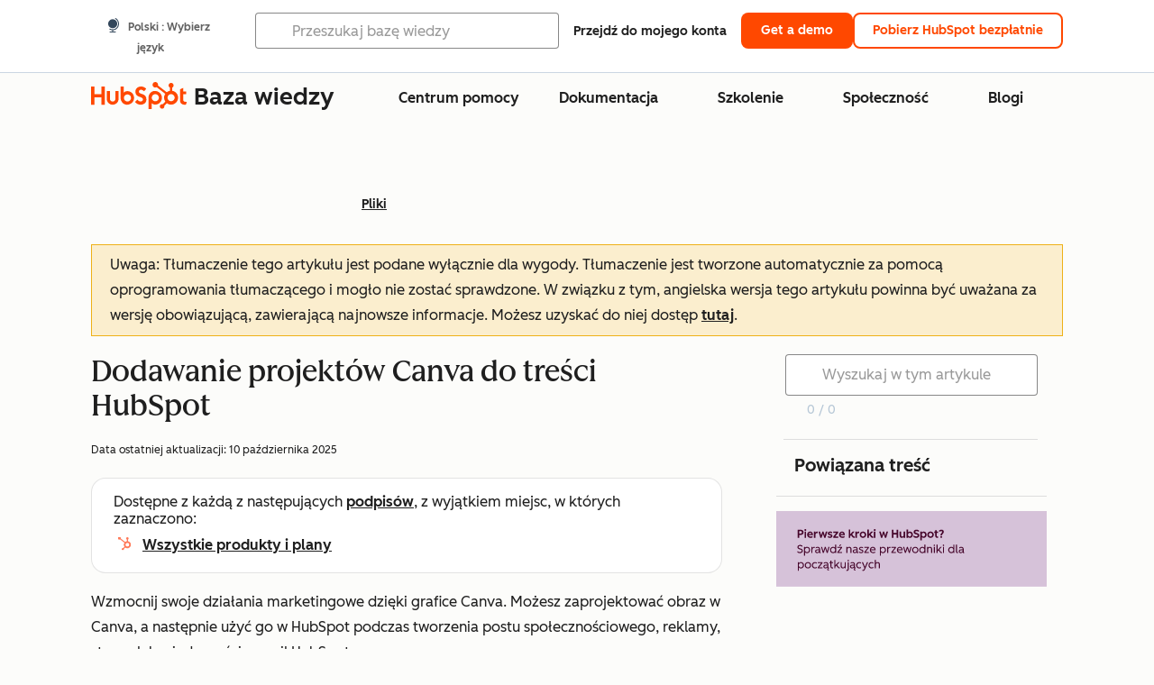

--- FILE ---
content_type: text/html;charset=utf-8
request_url: https://knowledge.hubspot.com/pl/files/add-canva-designs-to-your-hubspot-content
body_size: 62310
content:
<!DOCTYPE html><html lang="pl"><head>
    <meta charset="utf-8"/>
    <title>Dodawanie projektów Canva do treści HubSpot</title>
    
      <link rel="shortcut icon" href="https://53.fs1.hubspotusercontent-na1.net/hubfs/53/HubSpot_Logos/HubSpot-Inversed-Favicon.png"/>
    
    <meta name="description" content="Dowiedz się, jak projektować i wdrażać projekty Canva od edytorów treści HubSpot."/>
    
    
    
    
    
    
    
    <meta name="viewport" content="width=device-width, initial-scale=1"/>

    

    <meta property="og:description" content="Dowiedz się, jak projektować i wdrażać projekty Canva od edytorów treści HubSpot."/>
    <meta property="og:title" content="Dodawanie projektów Canva do treści HubSpot"/>
    <meta name="twitter:description" content="Dowiedz się, jak projektować i wdrażać projekty Canva od edytorów treści HubSpot."/>
    <meta name="twitter:title" content="Dodawanie projektów Canva do treści HubSpot"/>

    

    

    <style>
a.cta_button{-moz-box-sizing:content-box !important;-webkit-box-sizing:content-box !important;box-sizing:content-box !important;vertical-align:middle}.hs-breadcrumb-menu{list-style-type:none;margin:0px 0px 0px 0px;padding:0px 0px 0px 0px}.hs-breadcrumb-menu-item{float:left;padding:10px 0px 10px 10px}.hs-breadcrumb-menu-divider:before{content:'›';padding-left:10px}.hs-featured-image-link{border:0}.hs-featured-image{float:right;margin:0 0 20px 20px;max-width:50%}@media (max-width: 568px){.hs-featured-image{float:none;margin:0;width:100%;max-width:100%}}.hs-screen-reader-text{clip:rect(1px, 1px, 1px, 1px);height:1px;overflow:hidden;position:absolute !important;width:1px}
</style>

<link rel="stylesheet" href="https://53.fs1.hubspotusercontent-na1.net/hubfs/53/hub_generated/template_assets/1/35770062229/1765309739755/template_kb-article.min.css"/>
<link rel="stylesheet" href="https://53.fs1.hubspotusercontent-na1.net/hubfs/53/hub_generated/template_assets/1/82342657873/1744213121618/template_a11y.min.css"/>
<link rel="stylesheet" href="https://53.fs1.hubspotusercontent-na1.net/hubfs/53/hub_generated/template_assets/1/24970506845/1744212917160/template__layout.min.css"/>
<style id="cl-core-css" data-cl-version="4.3.6">/* Primary Font */
@font-face {
  font-display: swap;
  font-family: "HubSpot Sans";
  font-weight: 300 400;
  /* Intentionally using Book for 400, not Regular */
  src: url("https://53.fs1.hubspotusercontent-na1.net/hubfs/53/assets/hs-components/v3/fonts/hubspot-2025/HubSpotSans-Book.woff2") format("woff2");
}
@font-face {
  font-display: swap;
  font-family: "HubSpot Sans";
  font-weight: 500 600;
  /* Intentionally using Medium for 600, not Bold */
  src: url("https://53.fs1.hubspotusercontent-na1.net/hubfs/53/assets/hs-components/v3/fonts/hubspot-2025/HubSpotSans-Medium.woff2") format("woff2");
}
/* Secondary Font */
@font-face {
  font-display: swap;
  font-family: "HubSpot Serif";
  src: url("https://53.fs1.hubspotusercontent-na1.net/hubfs/53/assets/hs-components/v3/fonts/hubspot-2025/HubSpotSerif-Medium.woff2") format("woff2");
}
/* Japanese Font */
@font-face {
  font-display: swap;
  font-family: "Zen Kaku Gothic New";
  font-weight: 300 400;
  /* Intentionally using Regular for 300, not Light */
  src: url("https://53.fs1.hubspotusercontent-na1.net/hubfs/53/assets/hs-components/v3/fonts/ja/ZenKakuGothicNew-Regular.woff2") format("woff2");
}
@font-face {
  font-display: swap;
  font-family: "Zen Kaku Gothic New";
  font-weight: 500;
  src: url("https://53.fs1.hubspotusercontent-na1.net/hubfs/53/assets/hs-components/v3/fonts/ja/ZenKakuGothicNew-Medium.woff2") format("woff2");
}
@font-face {
  font-display: swap;
  font-family: "Zen Kaku Gothic New";
  font-weight: 700;
  src: url("https://53.fs1.hubspotusercontent-na1.net/hubfs/53/assets/hs-components/v3/fonts/ja/ZenKakuGothicNew-Bold.woff2") format("woff2");
}
/*
  Breakpoint mixins for device ranges.

  @example
    .my-class {
      padding: 8px;

      @include desktop-up {
        padding: 16px;
      }
    }
*/
/**
 * @param {string} $query - The media or container query string to be used, e.g. 'width >= 600px'
 * @param {'media'|'container'|'dynamic} $type ['media'] - Type of query. If 'dynamic', both are generated, using a modifier for container
 * @param {string|null} $container-name [null] - Optional container-name to use in generated container queries
 * @param {string} $dynamic-modifier ['-use-container'] - Modifier class to distinguish container vs media, if $type == 'dynamic'
 */
/**
 * Expected format for $color-theme-config is a list of lists.
 * Each child list should consist of:
 * the name of the token, the light theme value, the dark theme value. e.g.:
 *
 * $color-theme-config: (
 *   ('token-name-01', $light-theme-token-name-01, $dark-theme-token-name-01),
 *   ('token-name-02', $light-theme-token-name-02, $dark-theme-token-name-02),
 * );
 */
[data-cl-brand=hubspot-2025] {
  --light-theme-accent-fill-01: #cfcccb;
  --light-theme-accent-fill-02: #fcc6b1;
  --light-theme-accent-fill-03: #fcc5be;
  --light-theme-accent-fill-04: #b9cdbe;
  --light-theme-accent-fill-05: #ece6d9;
  --light-theme-accent-fill-06: #d7cdfc;
  --light-theme-accent-fill-07: #b2e9eb;
  --light-theme-accent-fill-08: #fbdbe9;
  --light-theme-accent-decoration-01: #9b9897;
  --light-theme-accent-decoration-02: #ffa581;
  --light-theme-accent-decoration-03: #ffa499;
  --light-theme-accent-decoration-04: #9cbaa4;
  --light-theme-accent-decoration-05: #ccc0a3;
  --light-theme-accent-decoration-06: #c4b4f7;
  --light-theme-accent-decoration-07: #97dadc;
  --light-theme-accent-decoration-08: #fcc3dc;
  --light-theme-badge-brand-fill-01: #fcc6b1;
  --light-theme-background-01: #fcfcfa;
  --light-theme-background-02: #f8f5ee;
  --light-theme-background-03: #f8f5ee;
  --light-theme-background-accent-01: #b9cdbe;
  --light-theme-background-accent-02: #d6c2d9;
  --light-theme-background-accent-03: #fcc3dc;
  --light-theme-background-footer-01: #1f1f1f;
  --light-theme-beta-01: #7d53e9;
  --light-theme-beta-background-01: #e5e1fa;
  --light-theme-border-01: #1f1f1f;
  --light-theme-border-02: rgba(0, 0, 0, 0.4705882353);
  --light-theme-border-03: rgba(0, 0, 0, 0.1098039216);
  --light-theme-border-brand-01: #ff4800;
  --light-theme-border-highlight-01: #2f7579;
  --light-theme-button-primary-text-color: #ffffff;
  --light-theme-button-primary-fill-idle: #ff4800;
  --light-theme-button-primary-fill-hover: #c93700;
  --light-theme-button-primary-fill-pressed: #9f2800;
  --light-theme-button-secondary-border: #ff4800;
  --light-theme-button-secondary-fill-idle: #ffffff;
  --light-theme-button-secondary-fill-hover: #fcece6;
  --light-theme-button-secondary-fill-pressed: #fcc6b1;
  --light-theme-button-tertiary-fill-idle: #1f1f1f;
  --light-theme-button-tertiary-fill-hover: rgba(0, 0, 0, 0.6196078431);
  --light-theme-button-tertiary-fill-pressed: rgba(0, 0, 0, 0.4705882353);
  --light-theme-checkmark-list-icon-brand-fill: #ff4800;
  --light-theme-container-01: #ffffff;
  --light-theme-container-02: rgba(255, 255, 255, 0.4588235294);
  --light-theme-container-03: rgba(255, 255, 255, 0.4);
  --light-theme-container-inverse-01: #1f1f1f;
  --light-theme-disabled-01: rgba(0, 0, 0, 0.2);
  --light-theme-disabled-02: rgba(255, 255, 255, 0.6196078431);
  --light-theme-disabled-03: rgba(255, 255, 255, 0.4588235294);
  --light-theme-divider-01: rgba(0, 0, 0, 0.1098039216);
  --light-theme-error-01: #d9002b;
  --light-theme-error-background-01: #fcc5be;
  --light-theme-focus-01: #2f7579;
  --light-theme-free-01: #2f7579;
  --light-theme-free-background-01: #ccf4f5;
  --light-theme-hover-01: rgba(0, 0, 0, 0.0509803922);
  --light-theme-hover-02: rgba(0, 0, 0, 0.0588235294);
  --light-theme-hover-03: #cfcccb;
  --light-theme-hover-brand-01: #c93700;
  --light-theme-hover-inverse-01: rgba(0, 0, 0, 0.8117647059);
  --light-theme-hover-link-01: #1f1f1f;
  --light-theme-hover-link-02: rgba(0, 0, 0, 0.6196078431);
  --light-theme-hubspot-brand-01: #ff4800;
  --light-theme-icon-01: #1f1f1f;
  --light-theme-icon-02: #292929;
  --light-theme-icon-on-color-01: #ffffff;
  --light-theme-link-01: #1f1f1f;
  --light-theme-link-02: #124548;
  --light-theme-loading-primary-fill-active: #ff4800;
  --light-theme-loading-primary-fill-inactive: #fcc6b1;
  --light-theme-loading-secondary-fill-active: rgba(0, 0, 0, 0.2);
  --light-theme-loading-secondary-fill-inactive: rgba(0, 0, 0, 0.1098039216);
  --light-theme-neutral-01: #9b9897;
  --light-theme-neutral-background-01: #cfcccb;
  --light-theme-number-fill-active: #ff4800;
  --light-theme-number-fill-inactive: #ffdbc1;
  --light-theme-number-fill-statistic: #ff4800;
  --light-theme-overlay-01: rgba(0, 0, 0, 0.8117647059);
  --light-theme-play-button-fill-idle: #ff4800;
  --light-theme-play-button-fill-hover: #c93700;
  --light-theme-play-button-fill-pressed: #ffa766;
  --light-theme-pressed-01: rgba(0, 0, 0, 0.0588235294);
  --light-theme-pressed-02: rgba(0, 0, 0, 0.0784313725);
  --light-theme-pressed-03: #9b9897;
  --light-theme-pressed-brand-01: #9f2800;
  --light-theme-pressed-inverse-01: rgba(0, 0, 0, 0.6196078431);
  --light-theme-pressed-link-01: #1f1f1f;
  --light-theme-pressed-link-02: rgba(0, 0, 0, 0.6196078431);
  --light-theme-success-01: #00823a;
  --light-theme-success-background-01: #bde7cb;
  --light-theme-text-01: #1f1f1f;
  --light-theme-text-02: rgba(0, 0, 0, 0.6196078431);
  --light-theme-text-brand-01: #ff4800;
  --light-theme-text-link-underline-01: #ff4800;
  --light-theme-text-on-color-01: #ffffff;
  --light-theme-text-placeholder-01: rgba(0, 0, 0, 0.4);
  --light-theme-warning-01: #eeb117;
  --light-theme-warning-background-01: #fbeece;
  --dark-theme-accent-fill-01: #000000;
  --dark-theme-accent-fill-02: #9f2800;
  --dark-theme-accent-fill-03: #ac0020;
  --dark-theme-accent-fill-04: #1b582a;
  --dark-theme-accent-fill-05: #64593e;
  --dark-theme-accent-fill-06: #5113ba;
  --dark-theme-accent-fill-07: #1e5b5f;
  --dark-theme-accent-fill-08: #800051;
  --dark-theme-accent-decoration-01: #1c1c1c;
  --dark-theme-accent-decoration-02: #c93700;
  --dark-theme-accent-decoration-03: #d9002b;
  --dark-theme-accent-decoration-04: #327142;
  --dark-theme-accent-decoration-05: #7d7050;
  --dark-theme-accent-decoration-06: #6431da;
  --dark-theme-accent-decoration-07: #2f7579;
  --dark-theme-accent-decoration-08: #a5016a;
  --dark-theme-badge-brand-fill-01: #c93700;
  --dark-theme-background-01: #042729;
  --dark-theme-background-02: #093436;
  --dark-theme-background-03: #093436;
  --dark-theme-background-accent-01: #042729;
  --dark-theme-background-accent-02: #46062b;
  --dark-theme-background-accent-03: #25155e;
  --dark-theme-background-footer-01: #1f1f1f;
  --dark-theme-beta-01: #9778ec;
  --dark-theme-beta-background-01: #6431da;
  --dark-theme-border-01: #f8f5ee;
  --dark-theme-border-02: rgba(255, 255, 255, 0.4);
  --dark-theme-border-03: rgba(255, 255, 255, 0.0784313725);
  --dark-theme-border-brand-01: #ff4800;
  --dark-theme-border-highlight-01: #b9cdbe;
  --dark-theme-button-primary-text-color: #ffffff;
  --dark-theme-button-primary-fill-idle: #ff4800;
  --dark-theme-button-primary-fill-hover: #c93700;
  --dark-theme-button-primary-fill-pressed: #9f2800;
  --dark-theme-button-secondary-border: #f8f5ee;
  --dark-theme-button-secondary-fill-idle: rgba(0, 0, 0, 0.1098039216);
  --dark-theme-button-secondary-fill-hover: rgba(0, 0, 0, 0.2);
  --dark-theme-button-secondary-fill-pressed: rgba(0, 0, 0, 0.4);
  --dark-theme-button-tertiary-fill-idle: #ffffff;
  --dark-theme-button-tertiary-fill-hover: rgba(255, 255, 255, 0.8117647059);
  --dark-theme-button-tertiary-fill-pressed: rgba(255, 255, 255, 0.6196078431);
  --dark-theme-checkmark-list-icon-brand-fill: #ff4800;
  --dark-theme-container-01: #042729;
  --dark-theme-container-02: rgba(0, 0, 0, 0.168627451);
  --dark-theme-container-03: rgba(0, 0, 0, 0.4);
  --dark-theme-container-inverse-01: #ffffff;
  --dark-theme-disabled-01: rgba(255, 255, 255, 0.168627451);
  --dark-theme-disabled-02: rgba(255, 255, 255, 0.0588235294);
  --dark-theme-disabled-03: rgba(255, 255, 255, 0.0784313725);
  --dark-theme-divider-01: rgba(255, 255, 255, 0.0784313725);
  --dark-theme-error-01: #ff7b70;
  --dark-theme-error-background-01: #d9002b;
  --dark-theme-focus-01: #7aa485;
  --dark-theme-free-01: #459195;
  --dark-theme-free-background-01: #2f7579;
  --dark-theme-hover-01: rgba(255, 255, 255, 0.0509803922);
  --dark-theme-hover-02: rgba(255, 255, 255, 0.0588235294);
  --dark-theme-hover-03: rgba(255, 255, 255, 0.0784313725);
  --dark-theme-hover-brand-01: #ff7d4c;
  --dark-theme-hover-inverse-01: rgba(255, 255, 255, 0.8117647059);
  --dark-theme-hover-link-01: #f8f5ee;
  --dark-theme-hover-link-02: rgba(255, 255, 255, 0.6196078431);
  --dark-theme-hubspot-brand-01: #ff4800;
  --dark-theme-icon-01: #f8f5ee;
  --dark-theme-icon-02: #b6b1af;
  --dark-theme-icon-on-color-01: #1f1f1f;
  --dark-theme-link-01: #f8f5ee;
  --dark-theme-link-02: #eef4f0;
  --dark-theme-loading-primary-fill-active: #ff4800;
  --dark-theme-loading-primary-fill-inactive: #fcc6b1;
  --dark-theme-loading-secondary-fill-active: #f8f5ee;
  --dark-theme-loading-secondary-fill-inactive: rgba(255, 255, 255, 0.4);
  --dark-theme-neutral-01: #4d4c4c;
  --dark-theme-neutral-background-01: #141414;
  --dark-theme-number-fill-active: #ff4800;
  --dark-theme-number-fill-inactive: #ffdbc1;
  --dark-theme-number-fill-statistic: #ff4800;
  --dark-theme-overlay-01: rgba(0, 0, 0, 0.8117647059);
  --dark-theme-play-button-fill-idle: #ff4800;
  --dark-theme-play-button-fill-hover: #c93700;
  --dark-theme-play-button-fill-pressed: #9f2800;
  --dark-theme-pressed-01: rgba(255, 255, 255, 0.0588235294);
  --dark-theme-pressed-02: rgba(255, 255, 255, 0.0784313725);
  --dark-theme-pressed-03: rgba(255, 255, 255, 0.1098039216);
  --dark-theme-pressed-brand-01: #ffa581;
  --dark-theme-pressed-inverse-01: rgba(255, 255, 255, 0.6196078431);
  --dark-theme-pressed-link-01: #f8f5ee;
  --dark-theme-pressed-link-02: rgba(255, 255, 255, 0.6196078431);
  --dark-theme-success-01: #3cb769;
  --dark-theme-success-background-01: #00823a;
  --dark-theme-text-01: #f8f5ee;
  --dark-theme-text-02: rgba(255, 255, 255, 0.6196078431);
  --dark-theme-text-brand-01: #f8f5ee;
  --dark-theme-text-link-underline-01: #ff4800;
  --dark-theme-text-on-color-01: #1f1f1f;
  --dark-theme-text-placeholder-01: rgba(255, 255, 255, 0.4);
  --dark-theme-warning-01: #d39913;
  --dark-theme-warning-background-01: #956309;
  /* font-family */
  --cl-font-family: "HubSpot Sans", sans-serif;
  --cl-font-family-display: "HubSpot Serif", serif;
  --cl-font-family-heading: var(--cl-font-family-display);
  /* font-size */
  --cl-font-size-small: 0.875rem;
  --cl-font-size-medium: 1rem;
  --cl-font-size-large: 1.125rem;
  --cl-font-size-micro: 0.75rem;
  --cl-font-size-blockquote: 1.125rem;
  --cl-font-size-display-01: 2.5rem;
  --cl-font-size-display-01-small: 2.5rem;
  --cl-font-size-display-02: 2rem;
  --cl-font-size-display-02-small: 2rem;
  --cl-font-size-display-03: 1.5rem;
  --cl-font-size-display-03-small: 1.5rem;
  --cl-font-size-h1: 2.5rem;
  --cl-font-size-h1-small: 2.5rem;
  --cl-font-size-h2: 2rem;
  --cl-font-size-h2-small: 2rem;
  --cl-font-size-h3: 1.5rem;
  --cl-font-size-h4: 1.375rem;
  --cl-font-size-h5: 1.125rem;
  --cl-font-size-h6: 1rem;
  --cl-font-size-input-label: var(--cl-font-size-small);
  --cl-font-size-microcopy: var(--cl-font-size-micro);
  --cl-font-size-microheading: var(--cl-font-size-small);
  --cl-font-size-p-large: var(--cl-font-size-large);
  --cl-font-size-p-medium: var(--cl-font-size-medium);
  --cl-font-size-p-small: var(--cl-font-size-small);
  /* font-weight */
  --cl-font-weight-light: 300;
  --cl-font-weight-medium: 500;
  --cl-font-weight-demi-bold: 500;
  --cl-font-weight-blockquote: var(--cl-font-weight-light);
  --cl-font-weight-display-01: var(--cl-font-weight-medium);
  --cl-font-weight-display-01-small: var(--cl-font-weight-medium);
  --cl-font-weight-display-02: var(--cl-font-weight-medium);
  --cl-font-weight-display-02-small: var(--cl-font-weight-medium);
  --cl-font-weight-display-03: var(--cl-font-weight-medium);
  --cl-font-weight-display-03-small: var(--cl-font-weight-medium);
  --cl-font-weight-h1: var(--cl-font-weight-demi-bold);
  --cl-font-weight-h1-small: var(--cl-font-weight-demi-bold);
  --cl-font-weight-h2: var(--cl-font-weight-demi-bold);
  --cl-font-weight-h2-small: var(--cl-font-weight-demi-bold);
  --cl-font-weight-h3: var(--cl-font-weight-medium);
  --cl-font-weight-h4: var(--cl-font-weight-medium);
  --cl-font-weight-h5: var(--cl-font-weight-medium);
  --cl-font-weight-h6: var(--cl-font-weight-medium);
  --cl-font-weight-input-label: var(--cl-font-weight-medium);
  --cl-font-weight-microcopy: var(--cl-font-weight-medium);
  --cl-font-weight-microheading: var(--cl-font-weight-medium);
  --cl-font-weight-p-large: var(--cl-font-weight-light);
  --cl-font-weight-p-medium: var(--cl-font-weight-light);
  --cl-font-weight-p-small: var(--cl-font-weight-light);
  --cl-font-weight-p-link: var(--cl-font-weight-medium);
  /* line-height */
  --cl-line-height-small: 1.57142857;
  --cl-line-height-medium: 1.75;
  --cl-line-height-large: 1.77777778;
  --cl-line-height-blockquote: 1.78;
  --cl-line-height-display-01: 1.04545455;
  --cl-line-height-display-01-small: 1.04545455;
  --cl-line-height-display-02: 1.125;
  --cl-line-height-display-02-small: 1.125;
  --cl-line-height-display-03: 1.41666667;
  --cl-line-height-display-03-small: 1.41666667;
  --cl-line-height-h1: 1.04545455;
  --cl-line-height-h1-small: 1.04545455;
  --cl-line-height-h2: 1.125;
  --cl-line-height-h2-small: 1.125;
  --cl-line-height-h3: 1.41666667;
  --cl-line-height-h4: 1.45454545;
  --cl-line-height-h5: 1.55555556;
  --cl-line-height-h6: 1.75;
  --cl-line-height-input-label: var(--cl-line-height-small);
  --cl-line-height-microcopy: 1.66666667;
  --cl-line-height-microheading: 1.57142857;
  --cl-line-height-p-large: var(--cl-line-height-large);
  --cl-line-height-p-medium: var(--cl-line-height-medium);
  --cl-line-height-p-small: var(--cl-line-height-small);
  --cl-text-margin-large: 1.5rem;
  --cl-text-margin-medium: 1rem;
  --cl-text-margin-small: 0.5rem;
  /* border */
  --cl-border-width-medium: 1px;
  --cl-border-width-heavy: 2px;
  --cl-border-radius-small: 4px;
  --cl-border-radius-medium: 8px;
  --cl-border-radius-container: 16px;
  --cl-border-radius-container-small: 8px;
  --cl-border-radius-container-medium: 16px;
  --cl-border-radius-input: 4px;
  /* component-specific */
  --cl-text-link-underline-thickness: 2px;
  --cl-text-link-underline-offset: 6px;
  /* "desktop" values, where distinct from "mobile" values above */
}
[data-cl-brand=hubspot-2025],
[data-cl-brand=hubspot-2025] [data-cl-theme=light],
[data-cl-brand=hubspot-2025] [data-background=white],
[data-cl-brand=hubspot-2025] [data-background=off-white],
[data-cl-brand=hubspot-2025] .-white,
[data-cl-brand=hubspot-2025] .-light {
  --cl-color-accent-fill-01: var(--light-theme-accent-fill-01);
  --cl-color-accent-fill-02: var(--light-theme-accent-fill-02);
  --cl-color-accent-fill-03: var(--light-theme-accent-fill-03);
  --cl-color-accent-fill-04: var(--light-theme-accent-fill-04);
  --cl-color-accent-fill-05: var(--light-theme-accent-fill-05);
  --cl-color-accent-fill-06: var(--light-theme-accent-fill-06);
  --cl-color-accent-fill-07: var(--light-theme-accent-fill-07);
  --cl-color-accent-fill-08: var(--light-theme-accent-fill-08);
  --cl-color-accent-decoration-01: var(--light-theme-accent-decoration-01);
  --cl-color-accent-decoration-02: var(--light-theme-accent-decoration-02);
  --cl-color-accent-decoration-03: var(--light-theme-accent-decoration-03);
  --cl-color-accent-decoration-04: var(--light-theme-accent-decoration-04);
  --cl-color-accent-decoration-05: var(--light-theme-accent-decoration-05);
  --cl-color-accent-decoration-06: var(--light-theme-accent-decoration-06);
  --cl-color-accent-decoration-07: var(--light-theme-accent-decoration-07);
  --cl-color-accent-decoration-08: var(--light-theme-accent-decoration-08);
  --cl-color-badge-brand-fill-01: var(--light-theme-badge-brand-fill-01);
  --cl-color-background-01: var(--light-theme-background-01);
  --cl-color-background-02: var(--light-theme-background-02);
  --cl-color-background-03: var(--light-theme-background-03);
  --cl-color-background-accent-01: var(--light-theme-background-accent-01);
  --cl-color-background-accent-02: var(--light-theme-background-accent-02);
  --cl-color-background-accent-03: var(--light-theme-background-accent-03);
  --cl-color-background-footer-01: var(--light-theme-background-footer-01);
  --cl-color-beta-01: var(--light-theme-beta-01);
  --cl-color-beta-background-01: var(--light-theme-beta-background-01);
  --cl-color-border-01: var(--light-theme-border-01);
  --cl-color-border-02: var(--light-theme-border-02);
  --cl-color-border-03: var(--light-theme-border-03);
  --cl-color-border-brand-01: var(--light-theme-border-brand-01);
  --cl-color-border-highlight-01: var(--light-theme-border-highlight-01);
  --cl-color-button-primary-text-color: var(--light-theme-button-primary-text-color);
  --cl-color-button-primary-fill-idle: var(--light-theme-button-primary-fill-idle);
  --cl-color-button-primary-fill-hover: var(--light-theme-button-primary-fill-hover);
  --cl-color-button-primary-fill-pressed: var(--light-theme-button-primary-fill-pressed);
  --cl-color-button-secondary-border: var(--light-theme-button-secondary-border);
  --cl-color-button-secondary-fill-idle: var(--light-theme-button-secondary-fill-idle);
  --cl-color-button-secondary-fill-hover: var(--light-theme-button-secondary-fill-hover);
  --cl-color-button-secondary-fill-pressed: var(--light-theme-button-secondary-fill-pressed);
  --cl-color-button-tertiary-fill-idle: var(--light-theme-button-tertiary-fill-idle);
  --cl-color-button-tertiary-fill-hover: var(--light-theme-button-tertiary-fill-hover);
  --cl-color-button-tertiary-fill-pressed: var(--light-theme-button-tertiary-fill-pressed);
  --cl-color-checkmark-list-icon-brand-fill: var(--light-theme-checkmark-list-icon-brand-fill);
  --cl-color-container-01: var(--light-theme-container-01);
  --cl-color-container-02: var(--light-theme-container-02);
  --cl-color-container-03: var(--light-theme-container-03);
  --cl-color-container-inverse-01: var(--light-theme-container-inverse-01);
  --cl-color-disabled-01: var(--light-theme-disabled-01);
  --cl-color-disabled-02: var(--light-theme-disabled-02);
  --cl-color-disabled-03: var(--light-theme-disabled-03);
  --cl-color-divider-01: var(--light-theme-divider-01);
  --cl-color-error-01: var(--light-theme-error-01);
  --cl-color-error-background-01: var(--light-theme-error-background-01);
  --cl-color-focus-01: var(--light-theme-focus-01);
  --cl-color-free-01: var(--light-theme-free-01);
  --cl-color-free-background-01: var(--light-theme-free-background-01);
  --cl-color-hover-01: var(--light-theme-hover-01);
  --cl-color-hover-02: var(--light-theme-hover-02);
  --cl-color-hover-03: var(--light-theme-hover-03);
  --cl-color-hover-brand-01: var(--light-theme-hover-brand-01);
  --cl-color-hover-inverse-01: var(--light-theme-hover-inverse-01);
  --cl-color-hover-link-01: var(--light-theme-hover-link-01);
  --cl-color-hover-link-02: var(--light-theme-hover-link-02);
  --cl-color-hubspot-brand-01: var(--light-theme-hubspot-brand-01);
  --cl-color-icon-01: var(--light-theme-icon-01);
  --cl-color-icon-02: var(--light-theme-icon-02);
  --cl-color-icon-on-color-01: var(--light-theme-icon-on-color-01);
  --cl-color-link-01: var(--light-theme-link-01);
  --cl-color-link-02: var(--light-theme-link-02);
  --cl-color-loading-primary-fill-active: var(--light-theme-loading-primary-fill-active);
  --cl-color-loading-primary-fill-inactive: var(--light-theme-loading-primary-fill-inactive);
  --cl-color-loading-secondary-fill-active: var(--light-theme-loading-secondary-fill-active);
  --cl-color-loading-secondary-fill-inactive: var(--light-theme-loading-secondary-fill-inactive);
  --cl-color-neutral-01: var(--light-theme-neutral-01);
  --cl-color-neutral-background-01: var(--light-theme-neutral-background-01);
  --cl-color-number-fill-active: var(--light-theme-number-fill-active);
  --cl-color-number-fill-inactive: var(--light-theme-number-fill-inactive);
  --cl-color-number-fill-statistic: var(--light-theme-number-fill-statistic);
  --cl-color-overlay-01: var(--light-theme-overlay-01);
  --cl-color-play-button-fill-idle: var(--light-theme-play-button-fill-idle);
  --cl-color-play-button-fill-hover: var(--light-theme-play-button-fill-hover);
  --cl-color-play-button-fill-pressed: var(--light-theme-play-button-fill-pressed);
  --cl-color-pressed-01: var(--light-theme-pressed-01);
  --cl-color-pressed-02: var(--light-theme-pressed-02);
  --cl-color-pressed-03: var(--light-theme-pressed-03);
  --cl-color-pressed-brand-01: var(--light-theme-pressed-brand-01);
  --cl-color-pressed-inverse-01: var(--light-theme-pressed-inverse-01);
  --cl-color-pressed-link-01: var(--light-theme-pressed-link-01);
  --cl-color-pressed-link-02: var(--light-theme-pressed-link-02);
  --cl-color-success-01: var(--light-theme-success-01);
  --cl-color-success-background-01: var(--light-theme-success-background-01);
  --cl-color-text-01: var(--light-theme-text-01);
  --cl-color-text-02: var(--light-theme-text-02);
  --cl-color-text-brand-01: var(--light-theme-text-brand-01);
  --cl-color-text-link-underline-01: var(--light-theme-text-link-underline-01);
  --cl-color-text-on-color-01: var(--light-theme-text-on-color-01);
  --cl-color-text-placeholder-01: var(--light-theme-text-placeholder-01);
  --cl-color-warning-01: var(--light-theme-warning-01);
  --cl-color-warning-background-01: var(--light-theme-warning-background-01);
}
[data-cl-brand=hubspot-2025] [data-cl-theme=dark], [data-cl-theme=dark][data-cl-brand=hubspot-2025],
[data-cl-brand=hubspot-2025] [data-background=dark],
[data-cl-brand=hubspot-2025] .-dark {
  --cl-color-accent-fill-01: var(--dark-theme-accent-fill-01);
  --cl-color-accent-fill-02: var(--dark-theme-accent-fill-02);
  --cl-color-accent-fill-03: var(--dark-theme-accent-fill-03);
  --cl-color-accent-fill-04: var(--dark-theme-accent-fill-04);
  --cl-color-accent-fill-05: var(--dark-theme-accent-fill-05);
  --cl-color-accent-fill-06: var(--dark-theme-accent-fill-06);
  --cl-color-accent-fill-07: var(--dark-theme-accent-fill-07);
  --cl-color-accent-fill-08: var(--dark-theme-accent-fill-08);
  --cl-color-accent-decoration-01: var(--dark-theme-accent-decoration-01);
  --cl-color-accent-decoration-02: var(--dark-theme-accent-decoration-02);
  --cl-color-accent-decoration-03: var(--dark-theme-accent-decoration-03);
  --cl-color-accent-decoration-04: var(--dark-theme-accent-decoration-04);
  --cl-color-accent-decoration-05: var(--dark-theme-accent-decoration-05);
  --cl-color-accent-decoration-06: var(--dark-theme-accent-decoration-06);
  --cl-color-accent-decoration-07: var(--dark-theme-accent-decoration-07);
  --cl-color-accent-decoration-08: var(--dark-theme-accent-decoration-08);
  --cl-color-badge-brand-fill-01: var(--dark-theme-badge-brand-fill-01);
  --cl-color-background-01: var(--dark-theme-background-01);
  --cl-color-background-02: var(--dark-theme-background-02);
  --cl-color-background-03: var(--dark-theme-background-03);
  --cl-color-background-accent-01: var(--dark-theme-background-accent-01);
  --cl-color-background-accent-02: var(--dark-theme-background-accent-02);
  --cl-color-background-accent-03: var(--dark-theme-background-accent-03);
  --cl-color-background-footer-01: var(--dark-theme-background-footer-01);
  --cl-color-beta-01: var(--dark-theme-beta-01);
  --cl-color-beta-background-01: var(--dark-theme-beta-background-01);
  --cl-color-border-01: var(--dark-theme-border-01);
  --cl-color-border-02: var(--dark-theme-border-02);
  --cl-color-border-03: var(--dark-theme-border-03);
  --cl-color-border-brand-01: var(--dark-theme-border-brand-01);
  --cl-color-border-highlight-01: var(--dark-theme-border-highlight-01);
  --cl-color-button-primary-text-color: var(--dark-theme-button-primary-text-color);
  --cl-color-button-primary-fill-idle: var(--dark-theme-button-primary-fill-idle);
  --cl-color-button-primary-fill-hover: var(--dark-theme-button-primary-fill-hover);
  --cl-color-button-primary-fill-pressed: var(--dark-theme-button-primary-fill-pressed);
  --cl-color-button-secondary-border: var(--dark-theme-button-secondary-border);
  --cl-color-button-secondary-fill-idle: var(--dark-theme-button-secondary-fill-idle);
  --cl-color-button-secondary-fill-hover: var(--dark-theme-button-secondary-fill-hover);
  --cl-color-button-secondary-fill-pressed: var(--dark-theme-button-secondary-fill-pressed);
  --cl-color-button-tertiary-fill-idle: var(--dark-theme-button-tertiary-fill-idle);
  --cl-color-button-tertiary-fill-hover: var(--dark-theme-button-tertiary-fill-hover);
  --cl-color-button-tertiary-fill-pressed: var(--dark-theme-button-tertiary-fill-pressed);
  --cl-color-checkmark-list-icon-brand-fill: var(--dark-theme-checkmark-list-icon-brand-fill);
  --cl-color-container-01: var(--dark-theme-container-01);
  --cl-color-container-02: var(--dark-theme-container-02);
  --cl-color-container-03: var(--dark-theme-container-03);
  --cl-color-container-inverse-01: var(--dark-theme-container-inverse-01);
  --cl-color-disabled-01: var(--dark-theme-disabled-01);
  --cl-color-disabled-02: var(--dark-theme-disabled-02);
  --cl-color-disabled-03: var(--dark-theme-disabled-03);
  --cl-color-divider-01: var(--dark-theme-divider-01);
  --cl-color-error-01: var(--dark-theme-error-01);
  --cl-color-error-background-01: var(--dark-theme-error-background-01);
  --cl-color-focus-01: var(--dark-theme-focus-01);
  --cl-color-free-01: var(--dark-theme-free-01);
  --cl-color-free-background-01: var(--dark-theme-free-background-01);
  --cl-color-hover-01: var(--dark-theme-hover-01);
  --cl-color-hover-02: var(--dark-theme-hover-02);
  --cl-color-hover-03: var(--dark-theme-hover-03);
  --cl-color-hover-brand-01: var(--dark-theme-hover-brand-01);
  --cl-color-hover-inverse-01: var(--dark-theme-hover-inverse-01);
  --cl-color-hover-link-01: var(--dark-theme-hover-link-01);
  --cl-color-hover-link-02: var(--dark-theme-hover-link-02);
  --cl-color-hubspot-brand-01: var(--dark-theme-hubspot-brand-01);
  --cl-color-icon-01: var(--dark-theme-icon-01);
  --cl-color-icon-02: var(--dark-theme-icon-02);
  --cl-color-icon-on-color-01: var(--dark-theme-icon-on-color-01);
  --cl-color-link-01: var(--dark-theme-link-01);
  --cl-color-link-02: var(--dark-theme-link-02);
  --cl-color-loading-primary-fill-active: var(--dark-theme-loading-primary-fill-active);
  --cl-color-loading-primary-fill-inactive: var(--dark-theme-loading-primary-fill-inactive);
  --cl-color-loading-secondary-fill-active: var(--dark-theme-loading-secondary-fill-active);
  --cl-color-loading-secondary-fill-inactive: var(--dark-theme-loading-secondary-fill-inactive);
  --cl-color-neutral-01: var(--dark-theme-neutral-01);
  --cl-color-neutral-background-01: var(--dark-theme-neutral-background-01);
  --cl-color-number-fill-active: var(--dark-theme-number-fill-active);
  --cl-color-number-fill-inactive: var(--dark-theme-number-fill-inactive);
  --cl-color-number-fill-statistic: var(--dark-theme-number-fill-statistic);
  --cl-color-overlay-01: var(--dark-theme-overlay-01);
  --cl-color-play-button-fill-idle: var(--dark-theme-play-button-fill-idle);
  --cl-color-play-button-fill-hover: var(--dark-theme-play-button-fill-hover);
  --cl-color-play-button-fill-pressed: var(--dark-theme-play-button-fill-pressed);
  --cl-color-pressed-01: var(--dark-theme-pressed-01);
  --cl-color-pressed-02: var(--dark-theme-pressed-02);
  --cl-color-pressed-03: var(--dark-theme-pressed-03);
  --cl-color-pressed-brand-01: var(--dark-theme-pressed-brand-01);
  --cl-color-pressed-inverse-01: var(--dark-theme-pressed-inverse-01);
  --cl-color-pressed-link-01: var(--dark-theme-pressed-link-01);
  --cl-color-pressed-link-02: var(--dark-theme-pressed-link-02);
  --cl-color-success-01: var(--dark-theme-success-01);
  --cl-color-success-background-01: var(--dark-theme-success-background-01);
  --cl-color-text-01: var(--dark-theme-text-01);
  --cl-color-text-02: var(--dark-theme-text-02);
  --cl-color-text-brand-01: var(--dark-theme-text-brand-01);
  --cl-color-text-link-underline-01: var(--dark-theme-text-link-underline-01);
  --cl-color-text-on-color-01: var(--dark-theme-text-on-color-01);
  --cl-color-text-placeholder-01: var(--dark-theme-text-placeholder-01);
  --cl-color-warning-01: var(--dark-theme-warning-01);
  --cl-color-warning-background-01: var(--dark-theme-warning-background-01);
}
@media (width >= 900px) {
  [data-cl-brand=hubspot-2025] {
    --cl-font-size-display-01: 3rem;
    --cl-font-size-display-02: 2.5rem;
    --cl-font-size-display-03: 1.5rem;
    --cl-font-size-h1: 3rem;
    --cl-font-size-h2: 2.5rem;
    --cl-font-weight-h1: var(--cl-font-weight-medium);
    --cl-line-height-display-01: 1.15384615;
    --cl-line-height-display-02: 1.1;
    --cl-line-height-display-03: 1.41666667;
    --cl-line-height-h1: 1.15384615;
    --cl-line-height-h2: 1.1;
  }
}/**
 * Expected format for $color-theme-config is a list of lists.
 * Each child list should consist of:
 * the name of the token, the light theme value, the dark theme value. e.g.:
 *
 * $color-theme-config: (
 *   ('token-name-01', $light-theme-token-name-01, $dark-theme-token-name-01),
 *   ('token-name-02', $light-theme-token-name-02, $dark-theme-token-name-02),
 * );
 */
/* Primary Font */
@font-face {
  font-display: swap;
  font-family: "Lexend Deca";
  font-weight: 300 400;
  /* Intentionally using Light for 400, not Regular */
  src: url("https://53.fs1.hubspotusercontent-na1.net/hubfs/53/tools/fonts/LexendDeca-Light.woff2") format("woff2");
}
@font-face {
  font-display: swap;
  font-family: "Lexend Deca";
  font-weight: 500;
  src: url("https://53.fs1.hubspotusercontent-na1.net/hubfs/53/tools/fonts/LexendDeca-Medium.woff2") format("woff2");
}
@font-face {
  font-display: swap;
  font-family: "Lexend Deca";
  font-weight: 600;
  src: url("https://53.fs1.hubspotusercontent-na1.net/hubfs/53/tools/fonts/LexendDeca-SemiBold.woff2") format("woff2");
}
/* Secondary Font */
@font-face {
  font-display: swap;
  font-family: "Queens Medium";
  src: url("https://53.fs1.hubspotusercontent-na1.net/hubfs/53/tools/fonts/Queens-Medium.woff2") format("woff2");
}
/* Japanese Font */
@font-face {
  font-display: swap;
  font-family: "Zen Kaku Gothic New";
  font-weight: 300 400;
  /* Intentionally using Regular for 300, not Light */
  src: url("https://53.fs1.hubspotusercontent-na1.net/hubfs/53/tools/fonts/ZenKakuGothicNew-Regular.woff2") format("woff2");
}
@font-face {
  font-display: swap;
  font-family: "Zen Kaku Gothic New";
  font-weight: 500;
  src: url("https://53.fs1.hubspotusercontent-na1.net/hubfs/53/tools/fonts/ZenKakuGothicNew-Medium.woff2") format("woff2");
}
@font-face {
  font-display: swap;
  font-family: "Zen Kaku Gothic New";
  font-weight: 700;
  src: url("https://53.fs1.hubspotusercontent-na1.net/hubfs/53/tools/fonts/ZenKakuGothicNew-Bold.woff2") format("woff2");
}
/*
  Breakpoint mixins for device ranges.

  @example
    .my-class {
      padding: 8px;

      @include desktop-up {
        padding: 16px;
      }
    }
*/
/**
 * @param {string} $query - The media or container query string to be used, e.g. 'width >= 600px'
 * @param {'media'|'container'|'dynamic} $type ['media'] - Type of query. If 'dynamic', both are generated, using a modifier for container
 * @param {string|null} $container-name [null] - Optional container-name to use in generated container queries
 * @param {string} $dynamic-modifier ['-use-container'] - Modifier class to distinguish container vs media, if $type == 'dynamic'
 */
/**
 * Expected format for $color-theme-config is a list of lists.
 * Each child list should consist of:
 * the name of the token, the light theme value, the dark theme value. e.g.:
 *
 * $color-theme-config: (
 *   ('token-name-01', $light-theme-token-name-01, $dark-theme-token-name-01),
 *   ('token-name-02', $light-theme-token-name-02, $dark-theme-token-name-02),
 * );
 */
:root, [data-cl-brand=hubspot-2022] {
  --light-theme-accent-fill-01: #eaf0f6;
  --light-theme-accent-fill-02: #ffdbc1;
  --light-theme-accent-fill-03: #ffd9dd;
  --light-theme-accent-fill-04: #daf2e2;
  --light-theme-accent-fill-05: #ffebc9;
  --light-theme-accent-fill-06: #e1e2fa;
  --light-theme-accent-fill-07: #cef2f2;
  --light-theme-accent-fill-08: #fadcf2;
  --light-theme-accent-decoration-01: #607d9c;
  --light-theme-accent-decoration-02: #ff8933;
  --light-theme-accent-decoration-03: #ed2d40;
  --light-theme-accent-decoration-04: #2a8c49;
  --light-theme-accent-decoration-05: #ffbc4b;
  --light-theme-accent-decoration-06: #5c62d6;
  --light-theme-accent-decoration-07: #0fbfbf;
  --light-theme-accent-decoration-08: #bd138d;
  --light-theme-background-01: #ffffff;
  --light-theme-background-02: #f6f9fc;
  --light-theme-background-03: #fef4ea;
  --light-theme-background-accent-01: #b7ecec;
  --light-theme-background-accent-02: #ff8933;
  --light-theme-background-accent-03: #ff8933;
  --light-theme-background-footer-01: #192733;
  --light-theme-badge-brand-fill-01: #ffebe6;
  --light-theme-beta-01: #5c62d6;
  --light-theme-beta-background-01: #ced0f3;
  --light-theme-border-01: #192733;
  --light-theme-border-02: #7691ad;
  --light-theme-border-03: #dbe4ed;
  --light-theme-border-brand-01: #ff5c35;
  --light-theme-border-highlight-01: #0068b1;
  --light-theme-button-primary-text-color: #ffffff;
  --light-theme-button-primary-fill-idle: #ff5c35;
  --light-theme-button-primary-fill-hover: #e04826;
  --light-theme-button-primary-fill-pressed: #b3361d;
  --light-theme-button-secondary-border: #ff5c35;
  --light-theme-button-secondary-fill-idle: #ffffff;
  --light-theme-button-secondary-fill-hover: #ffebe6;
  --light-theme-button-secondary-fill-pressed: #ffcec2;
  --light-theme-button-tertiary-fill-idle: #192733;
  --light-theme-button-tertiary-fill-hover: #2e475d;
  --light-theme-button-tertiary-fill-pressed: #3e5974;
  --light-theme-checkmark-list-icon-brand-fill: #ff5c35;
  --light-theme-container-01: #ffffff;
  --light-theme-container-02: #f6f9fc;
  --light-theme-container-03: #eaf0f6;
  --light-theme-container-inverse-01: #192733;
  --light-theme-disabled-01: #99afc4;
  --light-theme-disabled-02: #eaf0f6;
  --light-theme-disabled-03: #dbe4ed;
  --light-theme-divider-01: #dbe4ed;
  --light-theme-error-01: #cf2738;
  --light-theme-error-background-01: #ffd9dd;
  --light-theme-focus-01: #0068b1;
  --light-theme-free-01: #0b8484;
  --light-theme-free-background-01: #b7ecec;
  --light-theme-hover-01: #eaf0f6;
  --light-theme-hover-02: #eaf0f6;
  --light-theme-hover-03: #b6c7d6;
  --light-theme-hover-brand-01: #e04826;
  --light-theme-hover-inverse-01: #2e475d;
  --light-theme-hover-link-01: #005fa3;
  --light-theme-hover-link-02: #2e475d;
  --light-theme-hubspot-brand-01: #ff5c35;
  --light-theme-icon-01: #213343;
  --light-theme-icon-02: #516f90;
  --light-theme-icon-on-color-01: #ffffff;
  --light-theme-link-01: #0068b1;
  --light-theme-link-02: #213343;
  --light-theme-loading-primary-fill-active: #ff5c35;
  --light-theme-loading-primary-fill-inactive: #ffcec2;
  --light-theme-loading-secondary-fill-active: #192733;
  --light-theme-loading-secondary-fill-inactive: #7691ad;
  --light-theme-neutral-01: #516f90;
  --light-theme-neutral-background-01: #f6f9fc;
  --light-theme-number-fill-active: #ff5c35;
  --light-theme-number-fill-inactive: #ffcec2;
  --light-theme-number-fill-statistic: #ff5c35;
  --light-theme-overlay-01: rgba(33, 51, 67, 0.8039215686);
  --light-theme-play-button-fill-idle: #ff5c35;
  --light-theme-play-button-fill-hover: #e04826;
  --light-theme-play-button-fill-pressed: #b3361d;
  --light-theme-pressed-01: #b6c7d6;
  --light-theme-pressed-02: #b6c7d6;
  --light-theme-pressed-03: #99afc4;
  --light-theme-pressed-brand-01: #b3361d;
  --light-theme-pressed-inverse-01: #3e5974;
  --light-theme-pressed-link-01: #005896;
  --light-theme-pressed-link-02: #516f90;
  --light-theme-success-01: #1f7d3d;
  --light-theme-success-background-01: #daf2e2;
  --light-theme-text-01: #213343;
  --light-theme-text-02: #2e475d;
  --light-theme-text-brand-01: #ff5c35;
  --light-theme-text-link-underline-01: currentColor;
  --light-theme-text-on-color-01: #ffffff;
  --light-theme-text-placeholder-01: #516f90;
  --light-theme-warning-01: #ffbc4b;
  --light-theme-warning-background-01: #ffcd78;
  --dark-theme-accent-fill-01: #192733;
  --dark-theme-accent-fill-02: #733000;
  --dark-theme-accent-fill-03: #821923;
  --dark-theme-accent-fill-04: #104d23;
  --dark-theme-accent-fill-05: #663a00;
  --dark-theme-accent-fill-06: #34388c;
  --dark-theme-accent-fill-07: #054d4d;
  --dark-theme-accent-fill-08: #850d63;
  --dark-theme-accent-decoration-01: #607d9c;
  --dark-theme-accent-decoration-02: #ff8933;
  --dark-theme-accent-decoration-03: #ed2d40;
  --dark-theme-accent-decoration-04: #2a8c49;
  --dark-theme-accent-decoration-05: #ffbc4b;
  --dark-theme-accent-decoration-06: #5c62d6;
  --dark-theme-accent-decoration-07: #0fbfbf;
  --dark-theme-accent-decoration-08: #bd138d;
  --dark-theme-background-01: #192733;
  --dark-theme-background-02: #213343;
  --dark-theme-background-03: #213343;
  --dark-theme-background-accent-01: #2e475d;
  --dark-theme-background-accent-02: #5c62d6;
  --dark-theme-background-accent-03: #5c62d6;
  --dark-theme-background-footer-01: #192733;
  --dark-theme-badge-brand-fill-01: #213343;
  --dark-theme-beta-01: #8589e0;
  --dark-theme-beta-background-01: #213343;
  --dark-theme-border-01: #ffffff;
  --dark-theme-border-02: #7691ad;
  --dark-theme-border-03: #3e5974;
  --dark-theme-border-brand-01: #ff5c35;
  --dark-theme-border-highlight-01: #ffffff;
  --dark-theme-button-primary-text-color: #192733;
  --dark-theme-button-primary-fill-idle: #ffffff;
  --dark-theme-button-primary-fill-hover: #b6c7d6;
  --dark-theme-button-primary-fill-pressed: #99afc4;
  --dark-theme-button-secondary-border: #ffffff;
  --dark-theme-button-secondary-fill-idle: #192733;
  --dark-theme-button-secondary-fill-hover: #2e475d;
  --dark-theme-button-secondary-fill-pressed: #3e5974;
  --dark-theme-button-tertiary-fill-idle: #ffffff;
  --dark-theme-button-tertiary-fill-hover: #b6c7d6;
  --dark-theme-button-tertiary-fill-pressed: #99afc4;
  --dark-theme-checkmark-list-icon-brand-fill: #ff5c35;
  --dark-theme-container-01: #192733;
  --dark-theme-container-02: #213343;
  --dark-theme-container-03: #2e475d;
  --dark-theme-container-inverse-01: #ffffff;
  --dark-theme-disabled-01: #607d9c;
  --dark-theme-disabled-02: #2e475d;
  --dark-theme-disabled-03: #3e5974;
  --dark-theme-divider-01: #3e5974;
  --dark-theme-error-01: #f7818c;
  --dark-theme-error-background-01: #213343;
  --dark-theme-focus-01: #5fa3d4;
  --dark-theme-free-01: #0fbfbf;
  --dark-theme-free-background-01: #213343;
  --dark-theme-hover-01: #2e475d;
  --dark-theme-hover-02: #2e475d;
  --dark-theme-hover-03: #3e5974;
  --dark-theme-hover-brand-01: #e04826;
  --dark-theme-hover-inverse-01: #b6c7d6;
  --dark-theme-hover-link-01: #88bde3;
  --dark-theme-hover-link-02: #b6c7d6;
  --dark-theme-hubspot-brand-01: #ff5c35;
  --dark-theme-icon-01: #ffffff;
  --dark-theme-icon-02: #b6c7d6;
  --dark-theme-icon-on-color-01: #192733;
  --dark-theme-link-01: #5fa3d4;
  --dark-theme-link-02: #ffffff;
  --dark-theme-loading-primary-fill-active: #ff5c35;
  --dark-theme-loading-primary-fill-inactive: #ffcec2;
  --dark-theme-loading-secondary-fill-active: #ffffff;
  --dark-theme-loading-secondary-fill-inactive: #7691ad;
  --dark-theme-neutral-01: #b6c7d6;
  --dark-theme-neutral-background-01: #213343;
  --dark-theme-number-fill-active: #ff5c35;
  --dark-theme-number-fill-inactive: #ffcec2;
  --dark-theme-number-fill-statistic: #ffa994;
  --dark-theme-overlay-01: rgba(33, 51, 67, 0.8039215686);
  --dark-theme-play-button-fill-idle: #ff5c35;
  --dark-theme-play-button-fill-hover: #e04826;
  --dark-theme-play-button-fill-pressed: #b3361d;
  --dark-theme-pressed-01: #3e5974;
  --dark-theme-pressed-02: #3e5974;
  --dark-theme-pressed-03: #516f90;
  --dark-theme-pressed-brand-01: #b3361d;
  --dark-theme-pressed-inverse-01: #99afc4;
  --dark-theme-pressed-link-01: #9ec8e6;
  --dark-theme-pressed-link-02: #99afc4;
  --dark-theme-success-01: #4fb06d;
  --dark-theme-success-background-01: #213343;
  --dark-theme-text-01: #ffffff;
  --dark-theme-text-02: #b6c7d6;
  --dark-theme-text-brand-01: #ff5c35;
  --dark-theme-text-link-underline-01: currentColor;
  --dark-theme-text-on-color-01: #192733;
  --dark-theme-text-placeholder-01: #99afc4;
  --dark-theme-warning-01: #ffcd78;
  --dark-theme-warning-background-01: #213343;
  /* font-family */
  --cl-font-family: "Lexend Deca", sans-serif;
  --cl-font-family-display: "Queens Medium", serif;
  --cl-font-family-heading: var(--cl-font-family);
  /* font-size */
  --cl-font-size-small: 0.875rem;
  --cl-font-size-medium: 1rem;
  --cl-font-size-large: 1.125rem;
  --cl-font-size-micro: 0.75rem;
  --cl-font-size-blockquote: 1.125rem;
  --cl-font-size-display-01: 2.25rem;
  --cl-font-size-display-01-small: 2.25rem;
  --cl-font-size-display-02: 2.125rem;
  --cl-font-size-display-02-small: 2.125rem;
  --cl-font-size-display-03: 2rem;
  --cl-font-size-display-03-small: 2rem;
  --cl-font-size-h1: 2.25rem;
  --cl-font-size-h1-small: 2.25rem;
  --cl-font-size-h2: 1.625rem;
  --cl-font-size-h2-small: 1.625rem;
  --cl-font-size-h3: 1.5rem;
  --cl-font-size-h4: 1.375rem;
  --cl-font-size-h5: 1.125rem;
  --cl-font-size-h6: 1rem;
  --cl-font-size-input-label: var(--cl-font-size-small);
  --cl-font-size-microcopy: var(--cl-font-size-micro);
  --cl-font-size-microheading: var(--cl-font-size-small);
  --cl-font-size-p-large: var(--cl-font-size-large);
  --cl-font-size-p-medium: var(--cl-font-size-medium);
  --cl-font-size-p-small: var(--cl-font-size-small);
  /* font-weight */
  --cl-font-weight-light: 300;
  --cl-font-weight-medium: 500;
  --cl-font-weight-demi-bold: 600;
  --cl-font-weight-blockquote: var(--cl-font-weight-light);
  --cl-font-weight-display-01: var(--cl-font-weight-medium);
  --cl-font-weight-display-01-small: var(--cl-font-weight-medium);
  --cl-font-weight-display-02: var(--cl-font-weight-medium);
  --cl-font-weight-display-02-small: var(--cl-font-weight-medium);
  --cl-font-weight-display-03: var(--cl-font-weight-medium);
  --cl-font-weight-display-03-small: var(--cl-font-weight-medium);
  --cl-font-weight-h1: var(--cl-font-weight-demi-bold);
  --cl-font-weight-h1-small: var(--cl-font-weight-demi-bold);
  --cl-font-weight-h2: var(--cl-font-weight-demi-bold);
  --cl-font-weight-h2-small: var(--cl-font-weight-demi-bold);
  --cl-font-weight-h3: var(--cl-font-weight-medium);
  --cl-font-weight-h4: var(--cl-font-weight-medium);
  --cl-font-weight-h5: var(--cl-font-weight-demi-bold);
  --cl-font-weight-h6: var(--cl-font-weight-medium);
  --cl-font-weight-input-label: var(--cl-font-weight-medium);
  --cl-font-weight-microcopy: var(--cl-font-weight-medium);
  --cl-font-weight-microheading: var(--cl-font-weight-demi-bold);
  --cl-font-weight-p-large: var(--cl-font-weight-light);
  --cl-font-weight-p-medium: var(--cl-font-weight-light);
  --cl-font-weight-p-small: var(--cl-font-weight-light);
  --cl-font-weight-p-link: var(--cl-font-weight-medium);
  /* line-height */
  --cl-line-height-small: 1.57142857;
  --cl-line-height-medium: 1.75;
  --cl-line-height-large: 1.77777778;
  --cl-line-height-blockquote: 1.78;
  --cl-line-height-display-01: 1.27777778;
  --cl-line-height-display-01-small: 1.27777778;
  --cl-line-height-display-02: 1.23529412;
  --cl-line-height-display-02-small: 1.23529412;
  --cl-line-height-display-03: 1.25;
  --cl-line-height-display-03-small: 1.25;
  --cl-line-height-h1: 1.27777778;
  --cl-line-height-h1-small: 1.27777778;
  --cl-line-height-h2: 1.38;
  --cl-line-height-h2-small: 1.38;
  --cl-line-height-h3: 1.41666667;
  --cl-line-height-h4: 1.45454545;
  --cl-line-height-h5: 1.55555556;
  --cl-line-height-h6: 1.75;
  --cl-line-height-input-label: var(--cl-line-height-small);
  --cl-line-height-microcopy: 1.66666667;
  --cl-line-height-microheading: 1.57142857;
  --cl-line-height-p-large: var(--cl-line-height-large);
  --cl-line-height-p-medium: var(--cl-line-height-medium);
  --cl-line-height-p-small: var(--cl-line-height-small);
  /* text margins */
  --cl-text-margin-large: 1.5rem;
  --cl-text-margin-medium: 1rem;
  --cl-text-margin-small: 0.5rem;
  /* border */
  /* --cl-border-radius-container is deprecated, included here for backwards compatibility.
    Please refer to --cl-border-radius-container-medium
  */
  --cl-border-width-medium: 1px;
  --cl-border-width-heavy: 2px;
  --cl-border-radius-small: 4px;
  --cl-border-radius-medium: 8px;
  --cl-border-radius-container-medium: 8px;
  --cl-border-radius-container: 8px;
  --cl-border-radius-input: 4px;
  /* component-specific */
  --cl-text-link-underline-thickness: auto;
  --cl-text-link-underline-offset: auto;
  /* "desktop" values, where distinct from "mobile" values above */
}
:root, [data-cl-brand=hubspot-2022],
:root [data-cl-theme=light],
[data-cl-brand=hubspot-2022] [data-cl-theme=light],
:root [data-background=white],
[data-cl-brand=hubspot-2022] [data-background=white],
:root [data-background=off-white],
[data-cl-brand=hubspot-2022] [data-background=off-white],
:root .-white,
[data-cl-brand=hubspot-2022] .-white,
:root .-light,
[data-cl-brand=hubspot-2022] .-light {
  --cl-color-accent-fill-01: var(--light-theme-accent-fill-01);
  --cl-color-accent-fill-02: var(--light-theme-accent-fill-02);
  --cl-color-accent-fill-03: var(--light-theme-accent-fill-03);
  --cl-color-accent-fill-04: var(--light-theme-accent-fill-04);
  --cl-color-accent-fill-05: var(--light-theme-accent-fill-05);
  --cl-color-accent-fill-06: var(--light-theme-accent-fill-06);
  --cl-color-accent-fill-07: var(--light-theme-accent-fill-07);
  --cl-color-accent-fill-08: var(--light-theme-accent-fill-08);
  --cl-color-accent-decoration-01: var(--light-theme-accent-decoration-01);
  --cl-color-accent-decoration-02: var(--light-theme-accent-decoration-02);
  --cl-color-accent-decoration-03: var(--light-theme-accent-decoration-03);
  --cl-color-accent-decoration-04: var(--light-theme-accent-decoration-04);
  --cl-color-accent-decoration-05: var(--light-theme-accent-decoration-05);
  --cl-color-accent-decoration-06: var(--light-theme-accent-decoration-06);
  --cl-color-accent-decoration-07: var(--light-theme-accent-decoration-07);
  --cl-color-accent-decoration-08: var(--light-theme-accent-decoration-08);
  --cl-color-background-01: var(--light-theme-background-01);
  --cl-color-background-02: var(--light-theme-background-02);
  --cl-color-background-03: var(--light-theme-background-03);
  --cl-color-background-accent-01: var(--light-theme-background-accent-01);
  --cl-color-background-accent-02: var(--light-theme-background-accent-02);
  --cl-color-background-accent-03: var(--light-theme-background-accent-03);
  --cl-color-background-footer-01: var(--light-theme-background-footer-01);
  --cl-color-badge-brand-fill-01: var(--light-theme-badge-brand-fill-01);
  --cl-color-beta-01: var(--light-theme-beta-01);
  --cl-color-beta-background-01: var(--light-theme-beta-background-01);
  --cl-color-border-01: var(--light-theme-border-01);
  --cl-color-border-02: var(--light-theme-border-02);
  --cl-color-border-03: var(--light-theme-border-03);
  --cl-color-border-brand-01: var(--light-theme-border-brand-01);
  --cl-color-border-highlight-01: var(--light-theme-border-highlight-01);
  --cl-color-button-primary-text-color: var(--light-theme-button-primary-text-color);
  --cl-color-button-primary-fill-idle: var(--light-theme-button-primary-fill-idle);
  --cl-color-button-primary-fill-hover: var(--light-theme-button-primary-fill-hover);
  --cl-color-button-primary-fill-pressed: var(--light-theme-button-primary-fill-pressed);
  --cl-color-button-secondary-border: var(--light-theme-button-secondary-border);
  --cl-color-button-secondary-fill-idle: var(--light-theme-button-secondary-fill-idle);
  --cl-color-button-secondary-fill-hover: var(--light-theme-button-secondary-fill-hover);
  --cl-color-button-secondary-fill-pressed: var(--light-theme-button-secondary-fill-pressed);
  --cl-color-button-tertiary-fill-idle: var(--light-theme-button-tertiary-fill-idle);
  --cl-color-button-tertiary-fill-hover: var(--light-theme-button-tertiary-fill-hover);
  --cl-color-button-tertiary-fill-pressed: var(--light-theme-button-tertiary-fill-pressed);
  --cl-color-checkmark-list-icon-brand-fill: var(--light-theme-checkmark-list-icon-brand-fill);
  --cl-color-container-01: var(--light-theme-container-01);
  --cl-color-container-02: var(--light-theme-container-02);
  --cl-color-container-03: var(--light-theme-container-03);
  --cl-color-container-inverse-01: var(--light-theme-container-inverse-01);
  --cl-color-disabled-01: var(--light-theme-disabled-01);
  --cl-color-disabled-02: var(--light-theme-disabled-02);
  --cl-color-disabled-03: var(--light-theme-disabled-03);
  --cl-color-divider-01: var(--light-theme-divider-01);
  --cl-color-error-01: var(--light-theme-error-01);
  --cl-color-error-background-01: var(--light-theme-error-background-01);
  --cl-color-focus-01: var(--light-theme-focus-01);
  --cl-color-free-01: var(--light-theme-free-01);
  --cl-color-free-background-01: var(--light-theme-free-background-01);
  --cl-color-hover-01: var(--light-theme-hover-01);
  --cl-color-hover-02: var(--light-theme-hover-02);
  --cl-color-hover-03: var(--light-theme-hover-03);
  --cl-color-hover-brand-01: var(--light-theme-hover-brand-01);
  --cl-color-hover-inverse-01: var(--light-theme-hover-inverse-01);
  --cl-color-hover-link-01: var(--light-theme-hover-link-01);
  --cl-color-hover-link-02: var(--light-theme-hover-link-02);
  --cl-color-hubspot-brand-01: var(--light-theme-hubspot-brand-01);
  --cl-color-icon-01: var(--light-theme-icon-01);
  --cl-color-icon-02: var(--light-theme-icon-02);
  --cl-color-icon-on-color-01: var(--light-theme-icon-on-color-01);
  --cl-color-link-01: var(--light-theme-link-01);
  --cl-color-link-02: var(--light-theme-link-02);
  --cl-color-loading-primary-fill-active: var(--light-theme-loading-primary-fill-active);
  --cl-color-loading-primary-fill-inactive: var(--light-theme-loading-primary-fill-inactive);
  --cl-color-loading-secondary-fill-active: var(--light-theme-loading-secondary-fill-active);
  --cl-color-loading-secondary-fill-inactive: var(--light-theme-loading-secondary-fill-inactive);
  --cl-color-neutral-01: var(--light-theme-neutral-01);
  --cl-color-neutral-background-01: var(--light-theme-neutral-background-01);
  --cl-color-number-fill-active: var(--light-theme-number-fill-active);
  --cl-color-number-fill-inactive: var(--light-theme-number-fill-inactive);
  --cl-color-number-fill-statistic: var(--light-theme-number-fill-statistic);
  --cl-color-overlay-01: var(--light-theme-overlay-01);
  --cl-color-play-button-fill-idle: var(--light-theme-play-button-fill-idle);
  --cl-color-play-button-fill-hover: var(--light-theme-play-button-fill-hover);
  --cl-color-play-button-fill-pressed: var(--light-theme-play-button-fill-pressed);
  --cl-color-pressed-01: var(--light-theme-pressed-01);
  --cl-color-pressed-02: var(--light-theme-pressed-02);
  --cl-color-pressed-03: var(--light-theme-pressed-03);
  --cl-color-pressed-brand-01: var(--light-theme-pressed-brand-01);
  --cl-color-pressed-inverse-01: var(--light-theme-pressed-inverse-01);
  --cl-color-pressed-link-01: var(--light-theme-pressed-link-01);
  --cl-color-pressed-link-02: var(--light-theme-pressed-link-02);
  --cl-color-success-01: var(--light-theme-success-01);
  --cl-color-success-background-01: var(--light-theme-success-background-01);
  --cl-color-text-01: var(--light-theme-text-01);
  --cl-color-text-02: var(--light-theme-text-02);
  --cl-color-text-brand-01: var(--light-theme-text-brand-01);
  --cl-color-text-link-underline-01: var(--light-theme-text-link-underline-01);
  --cl-color-text-on-color-01: var(--light-theme-text-on-color-01);
  --cl-color-text-placeholder-01: var(--light-theme-text-placeholder-01);
  --cl-color-warning-01: var(--light-theme-warning-01);
  --cl-color-warning-background-01: var(--light-theme-warning-background-01);
}
:root [data-cl-theme=dark], [data-cl-brand=hubspot-2022] [data-cl-theme=dark], [data-cl-theme=dark]:root, [data-cl-theme=dark][data-cl-brand=hubspot-2022],
:root [data-background=dark],
[data-cl-brand=hubspot-2022] [data-background=dark],
:root .-dark,
[data-cl-brand=hubspot-2022] .-dark {
  --cl-color-accent-fill-01: var(--dark-theme-accent-fill-01);
  --cl-color-accent-fill-02: var(--dark-theme-accent-fill-02);
  --cl-color-accent-fill-03: var(--dark-theme-accent-fill-03);
  --cl-color-accent-fill-04: var(--dark-theme-accent-fill-04);
  --cl-color-accent-fill-05: var(--dark-theme-accent-fill-05);
  --cl-color-accent-fill-06: var(--dark-theme-accent-fill-06);
  --cl-color-accent-fill-07: var(--dark-theme-accent-fill-07);
  --cl-color-accent-fill-08: var(--dark-theme-accent-fill-08);
  --cl-color-accent-decoration-01: var(--dark-theme-accent-decoration-01);
  --cl-color-accent-decoration-02: var(--dark-theme-accent-decoration-02);
  --cl-color-accent-decoration-03: var(--dark-theme-accent-decoration-03);
  --cl-color-accent-decoration-04: var(--dark-theme-accent-decoration-04);
  --cl-color-accent-decoration-05: var(--dark-theme-accent-decoration-05);
  --cl-color-accent-decoration-06: var(--dark-theme-accent-decoration-06);
  --cl-color-accent-decoration-07: var(--dark-theme-accent-decoration-07);
  --cl-color-accent-decoration-08: var(--dark-theme-accent-decoration-08);
  --cl-color-background-01: var(--dark-theme-background-01);
  --cl-color-background-02: var(--dark-theme-background-02);
  --cl-color-background-03: var(--dark-theme-background-03);
  --cl-color-background-accent-01: var(--dark-theme-background-accent-01);
  --cl-color-background-accent-02: var(--dark-theme-background-accent-02);
  --cl-color-background-accent-03: var(--dark-theme-background-accent-03);
  --cl-color-background-footer-01: var(--dark-theme-background-footer-01);
  --cl-color-badge-brand-fill-01: var(--dark-theme-badge-brand-fill-01);
  --cl-color-beta-01: var(--dark-theme-beta-01);
  --cl-color-beta-background-01: var(--dark-theme-beta-background-01);
  --cl-color-border-01: var(--dark-theme-border-01);
  --cl-color-border-02: var(--dark-theme-border-02);
  --cl-color-border-03: var(--dark-theme-border-03);
  --cl-color-border-brand-01: var(--dark-theme-border-brand-01);
  --cl-color-border-highlight-01: var(--dark-theme-border-highlight-01);
  --cl-color-button-primary-text-color: var(--dark-theme-button-primary-text-color);
  --cl-color-button-primary-fill-idle: var(--dark-theme-button-primary-fill-idle);
  --cl-color-button-primary-fill-hover: var(--dark-theme-button-primary-fill-hover);
  --cl-color-button-primary-fill-pressed: var(--dark-theme-button-primary-fill-pressed);
  --cl-color-button-secondary-border: var(--dark-theme-button-secondary-border);
  --cl-color-button-secondary-fill-idle: var(--dark-theme-button-secondary-fill-idle);
  --cl-color-button-secondary-fill-hover: var(--dark-theme-button-secondary-fill-hover);
  --cl-color-button-secondary-fill-pressed: var(--dark-theme-button-secondary-fill-pressed);
  --cl-color-button-tertiary-fill-idle: var(--dark-theme-button-tertiary-fill-idle);
  --cl-color-button-tertiary-fill-hover: var(--dark-theme-button-tertiary-fill-hover);
  --cl-color-button-tertiary-fill-pressed: var(--dark-theme-button-tertiary-fill-pressed);
  --cl-color-checkmark-list-icon-brand-fill: var(--dark-theme-checkmark-list-icon-brand-fill);
  --cl-color-container-01: var(--dark-theme-container-01);
  --cl-color-container-02: var(--dark-theme-container-02);
  --cl-color-container-03: var(--dark-theme-container-03);
  --cl-color-container-inverse-01: var(--dark-theme-container-inverse-01);
  --cl-color-disabled-01: var(--dark-theme-disabled-01);
  --cl-color-disabled-02: var(--dark-theme-disabled-02);
  --cl-color-disabled-03: var(--dark-theme-disabled-03);
  --cl-color-divider-01: var(--dark-theme-divider-01);
  --cl-color-error-01: var(--dark-theme-error-01);
  --cl-color-error-background-01: var(--dark-theme-error-background-01);
  --cl-color-focus-01: var(--dark-theme-focus-01);
  --cl-color-free-01: var(--dark-theme-free-01);
  --cl-color-free-background-01: var(--dark-theme-free-background-01);
  --cl-color-hover-01: var(--dark-theme-hover-01);
  --cl-color-hover-02: var(--dark-theme-hover-02);
  --cl-color-hover-03: var(--dark-theme-hover-03);
  --cl-color-hover-brand-01: var(--dark-theme-hover-brand-01);
  --cl-color-hover-inverse-01: var(--dark-theme-hover-inverse-01);
  --cl-color-hover-link-01: var(--dark-theme-hover-link-01);
  --cl-color-hover-link-02: var(--dark-theme-hover-link-02);
  --cl-color-hubspot-brand-01: var(--dark-theme-hubspot-brand-01);
  --cl-color-icon-01: var(--dark-theme-icon-01);
  --cl-color-icon-02: var(--dark-theme-icon-02);
  --cl-color-icon-on-color-01: var(--dark-theme-icon-on-color-01);
  --cl-color-link-01: var(--dark-theme-link-01);
  --cl-color-link-02: var(--dark-theme-link-02);
  --cl-color-loading-primary-fill-active: var(--dark-theme-loading-primary-fill-active);
  --cl-color-loading-primary-fill-inactive: var(--dark-theme-loading-primary-fill-inactive);
  --cl-color-loading-secondary-fill-active: var(--dark-theme-loading-secondary-fill-active);
  --cl-color-loading-secondary-fill-inactive: var(--dark-theme-loading-secondary-fill-inactive);
  --cl-color-neutral-01: var(--dark-theme-neutral-01);
  --cl-color-neutral-background-01: var(--dark-theme-neutral-background-01);
  --cl-color-number-fill-active: var(--dark-theme-number-fill-active);
  --cl-color-number-fill-inactive: var(--dark-theme-number-fill-inactive);
  --cl-color-number-fill-statistic: var(--dark-theme-number-fill-statistic);
  --cl-color-overlay-01: var(--dark-theme-overlay-01);
  --cl-color-play-button-fill-idle: var(--dark-theme-play-button-fill-idle);
  --cl-color-play-button-fill-hover: var(--dark-theme-play-button-fill-hover);
  --cl-color-play-button-fill-pressed: var(--dark-theme-play-button-fill-pressed);
  --cl-color-pressed-01: var(--dark-theme-pressed-01);
  --cl-color-pressed-02: var(--dark-theme-pressed-02);
  --cl-color-pressed-03: var(--dark-theme-pressed-03);
  --cl-color-pressed-brand-01: var(--dark-theme-pressed-brand-01);
  --cl-color-pressed-inverse-01: var(--dark-theme-pressed-inverse-01);
  --cl-color-pressed-link-01: var(--dark-theme-pressed-link-01);
  --cl-color-pressed-link-02: var(--dark-theme-pressed-link-02);
  --cl-color-success-01: var(--dark-theme-success-01);
  --cl-color-success-background-01: var(--dark-theme-success-background-01);
  --cl-color-text-01: var(--dark-theme-text-01);
  --cl-color-text-02: var(--dark-theme-text-02);
  --cl-color-text-brand-01: var(--dark-theme-text-brand-01);
  --cl-color-text-link-underline-01: var(--dark-theme-text-link-underline-01);
  --cl-color-text-on-color-01: var(--dark-theme-text-on-color-01);
  --cl-color-text-placeholder-01: var(--dark-theme-text-placeholder-01);
  --cl-color-warning-01: var(--dark-theme-warning-01);
  --cl-color-warning-background-01: var(--dark-theme-warning-background-01);
}
@media (width >= 900px) {
  :root, [data-cl-brand=hubspot-2022] {
    --cl-font-size-display-01: 3.75rem;
    --cl-font-size-display-02: 3rem;
    --cl-font-size-display-03: 2.5rem;
    --cl-font-size-h1: 3rem;
    --cl-font-size-h2: 2rem;
    --cl-font-weight-h1: var(--cl-font-weight-medium);
    --cl-line-height-display-01: 1.13333333;
    --cl-line-height-display-02: 1.20833333;
    --cl-line-height-display-03: 1.2;
    --cl-line-height-h1: 1.25;
    --cl-line-height-h2: 1.375;
  }
}

:root,
.-light,
.-white,
.-dark {
  --cl-anchor-text-decoration: underline;
  --cl-anchor-color-dark: var(--dark-theme-link-01);
  --cl-anchor-hover-color-dark: var(--dark-theme-hover-link-01);
}

:root,
[data-cl-brand],
[data-cl-theme],
[data-background=white],
[data-background=off-white],
[data-background=dark],
.-white,
.-dark,
.-light {
  --cl-anchor-color: var(--cl-color-link-01);
  --cl-anchor-hover-color: var(--cl-color-hover-link-01);
  --cl-anchor-pressed-color: var(--cl-color-pressed-link-01);
  --cl-text-color: var(--cl-color-text-01);
}

:root,
[data-cl-brand],
[data-cl-theme] {
  color: var(--cl-text-color);
}

body,
[data-cl-background] {
  background: var(--cl-background, var(--cl-color-background-01));
}

[data-cl-background=background-01] {
  --cl-background: var(--cl-color-background-01);
}

[data-cl-background=background-02] {
  --cl-background: var(--cl-color-background-02);
}

[data-cl-background=background-03] {
  --cl-background: var(--cl-color-background-03);
}

[data-cl-background=background-accent-01] {
  --cl-background: var(--cl-color-background-accent-01);
}

[data-cl-background=background-accent-02] {
  --cl-background: var(--cl-color-background-accent-02);
}

[data-cl-background=background-accent-03] {
  --cl-background: var(--cl-color-background-accent-03);
}

[data-cl-background=background-footer-01] {
  --cl-background: var(--cl-color-background-footer-01);
}

[data-cl-brand=hubspot-2022] [data-cl-brand-hide=hubspot-2022] {
  display: none !important;
}

[data-cl-brand-show=hubspot-2022]:not([data-cl-brand=hubspot-2022] [data-cl-brand-show=hubspot-2022]) {
  display: none !important;
}

[data-cl-brand=hubspot-2025] [data-cl-brand-hide=hubspot-2025] {
  display: none !important;
}

[data-cl-brand-show=hubspot-2025]:not([data-cl-brand=hubspot-2025] [data-cl-brand-show=hubspot-2025]) {
  display: none !important;
}

[data-cl-brand=hustle-2024] [data-cl-brand-hide=hustle-2024] {
  display: none !important;
}

[data-cl-brand-show=hustle-2024]:not([data-cl-brand=hustle-2024] [data-cl-brand-show=hustle-2024]) {
  display: none !important;
}

[data-cl-brand=grow-2025] [data-cl-brand-hide=grow-2025] {
  display: none !important;
}

[data-cl-brand-show=grow-2025]:not([data-cl-brand=grow-2025] [data-cl-brand-show=grow-2025]) {
  display: none !important;
}

[data-cl-brand=masters-in-marketing-2025] [data-cl-brand-hide=masters-in-marketing-2025] {
  display: none !important;
}

[data-cl-brand-show=masters-in-marketing-2025]:not([data-cl-brand=masters-in-marketing-2025] [data-cl-brand-show=masters-in-marketing-2025]) {
  display: none !important;
}

[data-cl-brand=next-waves-2025] [data-cl-brand-hide=next-waves-2025] {
  display: none !important;
}

[data-cl-brand-show=next-waves-2025]:not([data-cl-brand=next-waves-2025] [data-cl-brand-show=next-waves-2025]) {
  display: none !important;
}

[data-cl-brand=marketing-against-the-grain-2025] [data-cl-brand-hide=marketing-against-the-grain-2025] {
  display: none !important;
}

[data-cl-brand-show=marketing-against-the-grain-2025]:not([data-cl-brand=marketing-against-the-grain-2025] [data-cl-brand-show=marketing-against-the-grain-2025]) {
  display: none !important;
}

[data-cl-brand=my-first-million] [data-cl-brand-hide=my-first-million] {
  display: none !important;
}

[data-cl-brand-show=my-first-million]:not([data-cl-brand=my-first-million] [data-cl-brand-show=my-first-million]) {
  display: none !important;
}

[data-cl-brand=mindstream] [data-cl-brand-hide=mindstream] {
  display: none !important;
}

[data-cl-brand-show=mindstream]:not([data-cl-brand=mindstream] [data-cl-brand-show=mindstream]) {
  display: none !important;
}/**
 * Hides element from view, but allows it to be read by assistive technology, e.g. screen readers.
 */
.visually-hidden:not(:focus, :active) {
  border: 0;
  clip: rect(0, 0, 0, 0);
  height: 1px;
  overflow: hidden;
  padding: 0;
  position: absolute;
  white-space: nowrap;
  width: 1px;
}

/**
 * Hides element from view, but allows it to be read by assistive technology, e.g. screen readers.
 *
 * @see {@link https://gomakethings.com/revisting-aria-label-versus-a-visually-hidden-class/#using-a-visually-hidden-class}
 *
 * @example
 *   <button>
 *     <svg class="cl-icon" aria-hidden="true">...</svg>
 *     <span class="visually-hidden">Button Text</span>
 *   </button>
 */:root {
  --cl-section-background: inherit;
  --cl-section-content-max-width: 1080px;
  --cl-section-gutter: 16px;
}

.cl-section {
  position: relative;
  container-type: inline-size;
  container-name: cl-section;
  background: var(--cl-section-background);
  color: var(--cl-color-text-01);
}
.cl-section.-background-01 {
  --cl-section-background: var(--cl-color-background-01);
}
.cl-section.-background-02 {
  --cl-section-background: var(--cl-color-background-02);
}
.cl-section.-background-03 {
  --cl-section-background: var(--cl-color-background-03);
}
.cl-section.-padding-top-none {
  --cl-section-padding-top: 0;
  --cl-section-padding-top-desktop: 0;
}
.cl-section.-padding-bottom-none {
  --cl-section-padding-bottom: 0;
  --cl-section-padding-bottom-desktop: 0;
}
.cl-section.-padding-top-extra-small {
  --cl-section-padding-top: 16px;
  --cl-section-padding-top-desktop: 24px;
}
.cl-section.-padding-bottom-extra-small {
  --cl-section-padding-bottom: 16px;
  --cl-section-padding-bottom-desktop: 24px;
}
.cl-section.-padding-top-small {
  --cl-section-padding-top: 24px;
  --cl-section-padding-top-desktop: 40px;
}
.cl-section.-padding-bottom-small {
  --cl-section-padding-bottom: 24px;
  --cl-section-padding-bottom-desktop: 40px;
}
.cl-section.-padding-top-medium {
  --cl-section-padding-top: 40px;
  --cl-section-padding-top-desktop: 64px;
}
.cl-section.-padding-bottom-medium {
  --cl-section-padding-bottom: 40px;
  --cl-section-padding-bottom-desktop: 64px;
}
.cl-section.-padding-top-large {
  --cl-section-padding-top: 64px;
  --cl-section-padding-top-desktop: 96px;
}
.cl-section.-padding-bottom-large {
  --cl-section-padding-bottom: 64px;
  --cl-section-padding-bottom-desktop: 96px;
}

.cl-section-content {
  max-width: min(100% - var(--cl-section-gutter) * 2, var(--cl-section-content-max-width));
  margin-inline: auto;
  padding-block: var(--cl-section-padding-top, 0) var(--cl-section-padding-bottom, 0);
}
@container cl-section (width >= 600px) {
  .cl-section-content {
    padding-block: var(--cl-section-padding-top-desktop, 0) var(--cl-section-padding-bottom-desktop, 0);
  }
}
.cl-section-content .cl-section-content {
  max-width: none;
  margin-inline: 0;
}

/*
  Breakpoint mixins for device ranges.

  @example
    .my-class {
      padding: 8px;

      @include desktop-up {
        padding: 16px;
      }
    }
*/
/**
 * @param {string} $query - The media or container query string to be used, e.g. 'width >= 600px'
 * @param {'media'|'container'|'dynamic} $type ['media'] - Type of query. If 'dynamic', both are generated, using a modifier for container
 * @param {string|null} $container-name [null] - Optional container-name to use in generated container queries
 * @param {string} $dynamic-modifier ['-use-container'] - Modifier class to distinguish container vs media, if $type == 'dynamic'
 */
.cl-grid {
  --cl-grid-column-gap: 1rem;
  display: grid;
  column-gap: var(--cl-grid-column-gap);
  row-gap: var(--cl-grid-row-gap, initial);
  grid-template-columns: repeat(var(--cl-grid-column-count-phone, 4), minmax(0, 1fr));
  grid-template-areas: var(--cl-grid-template-areas-phone, none);
}
@media (width >= 600px) {
  .cl-grid {
    --cl-grid-column-gap: 1.5rem;
  }
}
@container (width >= 600px) {
  .cl-grid {
    grid-template-columns: repeat(var(--cl-grid-column-count-tablet, 8), minmax(0, 1fr));
    grid-template-areas: var(--cl-grid-template-areas-tablet, none);
  }
}
@media (width >= 1080px) {
  .cl-grid {
    --cl-grid-column-gap: 1.75rem;
  }
}
@container (width >= 1080px) {
  .cl-grid {
    grid-template-columns: repeat(var(--cl-grid-column-count-desktop, 12), minmax(0, 1fr));
    grid-template-areas: var(--cl-grid-template-areas-desktop, none);
  }
}
.cl-grid > .cl-grid {
  grid-template-columns: subgrid;
}

.cl-page-width {
  width: 100%;
  max-width: 1080px;
  margin: 0 auto;
}/*
  Breakpoint mixins for device ranges.

  @example
    .my-class {
      padding: 8px;

      @include desktop-up {
        padding: 16px;
      }
    }
*/
/**
 * @param {string} $query - The media or container query string to be used, e.g. 'width >= 600px'
 * @param {'media'|'container'|'dynamic} $type ['media'] - Type of query. If 'dynamic', both are generated, using a modifier for container
 * @param {string|null} $container-name [null] - Optional container-name to use in generated container queries
 * @param {string} $dynamic-modifier ['-use-container'] - Modifier class to distinguish container vs media, if $type == 'dynamic'
 */
a:focus-visible {
  outline-offset: 2px;
  outline: 2px solid var(--cl-color-focus-01);
}

:root,
[data-cl-brand] {
  --cl-anchor-font-weight: var(--cl-font-weight-p-link);
}

p.-large,
.-large.cl-p {
  --cl-text-font-size: var(--cl-font-size-p-large);
  --cl-text-font-weight: var(--cl-font-weight-p-large);
  --cl-text-line-height: var(--cl-line-height-p-large);
  --cl-text-letter-spacing: var(--cl-letter-spacing-p-large, normal);
}

p.-medium,
.-medium.cl-p, :root,
[data-cl-brand] {
  --cl-text-font-size: var(--cl-font-size-p-medium);
  --cl-text-font-weight: var(--cl-font-weight-p-medium);
  --cl-text-line-height: var(--cl-line-height-p-medium);
  --cl-text-letter-spacing: var(--cl-letter-spacing-p-medium, normal);
}

p.-small,
.-small.cl-p {
  --cl-text-font-size: var(--cl-font-size-p-small);
  --cl-text-font-weight: var(--cl-font-weight-p-small);
  --cl-text-line-height: var(--cl-line-height-p-small);
  --cl-text-letter-spacing: var(--cl-letter-spacing-p-small, normal);
}

body,
[data-cl-brand], p,
.cl-p {
  font-size: var(--cl-text-font-size);
  font-weight: var(--cl-text-font-weight);
  line-height: var(--cl-text-line-height);
  letter-spacing: var(--cl-text-letter-spacing, normal);
}

body,
[data-cl-brand] {
  color: var(--cl-text-color);
  font-family: var(--cl-font-family, "Lexend Deca", sans-serif);
  -webkit-font-smoothing: antialiased;
  -moz-osx-font-smoothing: grayscale;
}
html[lang=ja] body,
html[lang=ja] [data-cl-brand] {
  --cl-font-family: "Zen Kaku Gothic New", sans-serif !important;
  --cl-font-family-display: "Zen Kaku Gothic New", sans-serif !important;
  --cl-font-family-heading: "Zen Kaku Gothic New", sans-serif !important;
  -webkit-font-smoothing: auto;
  -moz-osx-font-smoothing: auto;
}

h1.-secondary, h1.-display,
.h1.-secondary,
.h1.-display,
.cl-h1.-secondary,
.cl-h1.-display {
  font-family: var(--cl-font-family-display, "Queens Medium", serif);
  font-size: var(--cl-font-size-display-01);
  font-weight: var(--cl-font-weight-display-01);
  line-height: var(--cl-line-height-display-01);
  letter-spacing: var(--cl-letter-spacing-display-01, normal);
}

h2.-secondary, h2.-display,
.h2.-secondary,
.h2.-display,
.cl-h2.-secondary,
.cl-h2.-display, h1.-secondary-small, h1.-display-small,
.h1.-secondary-small,
.h1.-display-small,
.cl-h1.-secondary-small,
.cl-h1.-display-small {
  font-family: var(--cl-font-family-display, "Queens Medium", serif);
  font-size: var(--cl-font-size-display-02);
  font-weight: var(--cl-font-weight-display-02);
  line-height: var(--cl-line-height-display-02);
  letter-spacing: var(--cl-letter-spacing-display-02, normal);
}

h3.-display,
.h3.-display,
.cl-h3.-display {
  font-family: var(--cl-font-family-display, "Queens Medium", serif);
  font-size: var(--cl-font-size-display-03);
  font-weight: var(--cl-font-weight-display-03);
  line-height: var(--cl-line-height-display-03);
  letter-spacing: var(--cl-letter-spacing-display-03, normal);
}

h1,
.h1,
.cl-h1 {
  --cl-anchor-font-weight: inherit;
  font-family: var(--cl-font-family-heading, inherit);
  font-size: var(--cl-font-size-h1);
  font-weight: var(--cl-font-weight-h1);
  line-height: var(--cl-line-height-h1);
  letter-spacing: var(--cl-letter-spacing-h1, normal);
}

h1.-small,
.h1.-small,
.cl-h1.-small {
  --cl-anchor-font-weight: inherit;
  font-family: var(--cl-font-family-heading, inherit);
  font-size: var(--cl-font-size-h1-small);
  font-weight: var(--cl-font-weight-h1-small);
  line-height: var(--cl-line-height-h1-small);
  letter-spacing: var(--cl-letter-spacing-h1-small, normal);
}

h2,
.h2,
.cl-h2 {
  --cl-anchor-font-weight: inherit;
  font-family: var(--cl-font-family-heading, inherit);
  font-size: var(--cl-font-size-h2);
  font-weight: var(--cl-font-weight-h2);
  line-height: var(--cl-line-height-h2);
  letter-spacing: var(--cl-letter-spacing-h2, normal);
}

h3,
.h3,
.cl-h3 {
  font-family: var(--cl-font-family, inherit);
  font-size: var(--cl-font-size-h3);
  font-weight: var(--cl-font-weight-h3);
  line-height: var(--cl-line-height-h3);
  letter-spacing: var(--cl-letter-spacing-h3, normal);
}

h4,
.h4,
.cl-h4 {
  font-family: var(--cl-font-family, inherit);
  font-size: var(--cl-font-size-h4);
  font-weight: var(--cl-font-weight-h4);
  line-height: var(--cl-line-height-h4);
  letter-spacing: var(--cl-letter-spacing-h4, normal);
}

h5,
.h5,
.cl-h5 {
  --cl-anchor-font-weight: inherit;
  font-family: var(--cl-font-family, inherit);
  font-size: var(--cl-font-size-h5);
  font-weight: var(--cl-font-weight-h5);
  line-height: var(--cl-line-height-h5);
  letter-spacing: var(--cl-letter-spacing-h5, normal);
}

h6,
.h6,
.cl-h6 {
  font-family: var(--cl-font-family, inherit);
  font-size: var(--cl-font-size-h6);
  font-weight: var(--cl-font-weight-h6);
  line-height: var(--cl-line-height-h6);
  letter-spacing: var(--cl-letter-spacing-h6, normal);
}

p.-microheading,
.cl-p.-microheading {
  --cl-anchor-font-weight: inherit;
  font-size: var(--cl-font-size-microheading);
  font-weight: var(--cl-font-weight-microheading);
  line-height: var(--cl-line-height-microheading);
  letter-spacing: var(--cl-letter-spacing-microheading, normal);
}

p.-microcopy,
.cl-p.-microcopy {
  --cl-anchor-font-weight: 600;
  font-size: var(--cl-font-size-microcopy);
  font-weight: var(--cl-font-weight-microcopy);
  line-height: var(--cl-line-height-microcopy);
  letter-spacing: var(--cl-letter-spacing-microcopy, normal);
}

strong {
  font-weight: var(--cl-font-weight-medium);
}

em {
  font-style: italic;
}

a, p > a,
.cl-p > a {
  color: var(--cl-anchor-color, var(--cl-color-link-01));
  font-weight: var(--cl-anchor-font-weight, var(--cl-font-weight-medium));
  text-decoration-line: var(--cl-anchor-text-decoration, underline);
}
a:focus-visible, a:hover {
  color: var(--cl-anchor-hover-color, var(--cl-color-hover-link-01));
}
a:active {
  color: var(--cl-anchor-pressed-color, var(--cl-color-pressed-link-01));
}

blockquote {
  font-size: var(--cl-font-size-blockquote);
  font-weight: var(--cl-font-weight-blockquote);
  line-height: var(--cl-line-height-blockquote);
}

input,
select,
textarea,
button {
  font-family: inherit;
}

h1,
.h1,
.cl-h1 {
  margin-block: var(--cl-text-margin-medium);
}
@media (width >= 900px) {
  h1.-secondary, h1.-display,
  .h1.-secondary,
  .h1.-display,
  .cl-h1.-secondary,
  .cl-h1.-display {
    margin-block: var(--cl-text-margin-large);
  }
}
[data-cl-brand=hubspot-2025] h1.-brand::after,
[data-cl-brand=hubspot-2025] .h1.-brand::after,
[data-cl-brand=hubspot-2025] .cl-h1.-brand::after {
  content: "."/"";
  color: var(--cl-color-hubspot-brand-01);
}

h2,
.h2,
.cl-h2 {
  margin-block: var(--cl-text-margin-small);
}
h2.-secondary, h2.-display,
.h2.-secondary,
.h2.-display,
.cl-h2.-secondary,
.cl-h2.-display {
  margin-block: var(--cl-text-margin-medium);
}

h3,
.h3,
.cl-h3 {
  margin-block: var(--cl-text-margin-small);
}
h3.-display,
.h3.-display,
.cl-h3.-display {
  margin-block: var(--cl-text-margin-medium);
}

h4,
.h4,
.cl-h4 {
  margin-block: var(--cl-text-margin-small);
}

h5,
.h5,
.cl-h5 {
  margin-block: var(--cl-text-margin-small);
}

h6,
.h6,
.cl-h6 {
  margin-block: var(--cl-text-margin-small);
}

p,
.cl-p {
  margin-block: var(--cl-text-margin-medium);
}
p.-microheading,
.cl-p.-microheading {
  margin-block: var(--cl-text-margin-small);
}
blockquote {
  margin-block: var(--cl-text-margin-medium);
}:where(.cl-icon) {
  height: 2rem;
  width: 2rem;
  fill: currentColor;
}</style><meta name="generator" content="HubSpot"/><meta name="laboratory-identifier-other" content="anonbf588dcc9a5f610e3d4e02e726e1"/><link type="text/css" rel="stylesheet" href="//static.hsappstatic.net/ZorseButtonUI/ex/bundles/project.css"/><style>:root{--breakpoint-phone: 500px;--breakpoint-tablet-portrait: 767px;--breakpoint-tablet: 1024px;--breakpoint-desktop: 1366px;--black: #1F1F1F;--pantera: #213343;--white: #FFFFFF;--color-font-primary: var(--black);--color-font-light: var(--white);--consent-background-color: var(--black);--light-interactive: #FFFFFF;--color-modal-heading: var(--black);--color-high-contrast: #1d0cff;--color-background-solid-light: var(--white);--colors-teal-light: var(--black);--color-brand01: #FF4800;--color-slide-off: #ddd;--color-border-light: #0000001c;--color-banner-border-light: #dbe4ed30;--color-background-modal: #FCFCFA;--font-weight-light: 300;--font-weight-normal: 400;--font-weight-medium: 500;--font-weight-semi-bold: 600;--font-weight-bold: 700;--font-hs-hubspot-sans-medium: "HubSpot Sans";--font-lexend-deca: "Lexend Deca";--font-lexend-deca-alt: "LexendDeca";--font-family: var(--font-hs-hubspot-sans-medium), var(--font-lexend-deca), var(--font-lexend-deca-alt), "Helvetica Neue", helvetica, arial, sans-serif;--font-size: 0.975rem;--font-size-mobile: 0.8rem;--font-size-mobile-small: 0.7rem;--font-size-small: 0.875rem;--font-size-medium: 0.9rem;--font-size-large: 1.125rem;--font-size-xl: 1.375rem;--spacing-xs: 0.25rem;--spacing-sm: 0.5rem;--spacing-md: 1rem;--spacing-lg: 1.5rem;--spacing-xl: 2rem;--spacing-2xl: 2.5rem;--border-radius-sm: 0.188rem;--border-radius-md: 0.5rem;--border-radius-lg: 1rem;--shadow-light: 0 0.063rem 0.313rem rgba(240, 246, 251, 0.12);--modal-max-height: calc(min(38.375rem, 100%));--toggle-width: 4rem;--toggle-height: 2rem;--toggle-nob-size: 1.39rem;--button-min-width: 7.188rem;--button-min-height: 2.5rem;--close-button-size: 1.25rem;--z-index-banner: 99999;--z-index-modal: 3000000002;--default-content-width: 1080px;--button-transition: 0.15s color ease-out, 0.15s background-color ease-out, 0.15s border-color ease-out}.visually-hidden:not(:focus,:active),.hsg-sr-only{border:0;clip:rect(0, 0, 0, 0);height:1px;overflow:hidden;padding:0;position:absolute;white-space:nowrap;width:1px}#hs-banner-parent{pointer-events:all !important}#hs-banner-parent div#hs-eu-cookie-confirmation{font-size:var(--font-size-small) !important;background-image:none !important;background-color:var(--consent-background-color) !important;text-shadow:none !important;border-radius:0 !important;width:100vw !important;top:0 !important;left:0 !important;right:0 !important;transform:none !important;max-width:100% !important;font-family:var(--font-family) !important}#hs-banner-parent div#hs-eu-cookie-confirmation #hs-eu-policy-wording{font-size:var(--font-size-medium) !important;font-weight:var(--font-weight-light) !important;line-height:1.2rem !important;color:var(--white) !important;font-family:var(--font-family) !important;margin-right:0 !important;margin-top:var(--spacing-sm) !important;padding-bottom:var(--spacing-sm) !important}@media(min-width: 800px){#hs-banner-parent div#hs-eu-cookie-confirmation #hs-eu-policy-wording{font-size:var(--font-size-mobile) !important}}@media(max-width: 1152px){#hs-banner-parent div#hs-eu-cookie-confirmation #hs-eu-policy-wording p{margin-right:var(--spacing-2xl) !important}}@media(max-width: 800px){#hs-banner-parent div#hs-eu-cookie-confirmation #hs-eu-policy-wording{margin:1.7rem 0 .4rem !important}#hs-banner-parent div#hs-eu-cookie-confirmation #hs-eu-policy-wording p{margin-right:0 !important}}#hs-banner-parent div#hs-eu-cookie-confirmation div#hs-eu-cookie-confirmation-inner{background:var(--consent-background-color) !important;box-sizing:content-box !important;margin:0 auto;max-width:var(--default-content-width);padding:0 var(--spacing-xl) !important;gap:0 !important}#hs-banner-parent div#hs-eu-cookie-confirmation div#hs-eu-cookie-confirmation-inner #hs-eu-cookie-confirmation-buttons-area{display:flex;align-items:center;justify-content:center;justify-content:center !important;margin-bottom:var(--spacing-sm) !important;gap:var(--spacing-md) !important;margin-right:inherit !important;margin-top:0 !important;position:relative !important;place-content:center !important;width:100% !important}#hs-banner-parent div#hs-eu-cookie-confirmation div#hs-eu-cookie-confirmation-inner #hs-eu-cookie-confirmation-buttons-area button{text-transform:capitalize !important;min-width:var(--button-min-width) !important;min-height:var(--button-min-height) !important;font-size:var(--font-size-small) !important;width:100% !important;font-weight:var(--font-weight-medium) !important;white-space:nowrap !important}#hs-banner-parent div#hs-eu-cookie-confirmation div#hs-eu-cookie-confirmation-inner #hs-eu-cookie-confirmation-buttons-area #hs-eu-confirmation-button-group #hs-eu-opt-in-buttons{gap:var(--spacing-md) !important}#hs-banner-parent div#hs-eu-cookie-confirmation div#hs-eu-cookie-confirmation-inner #hs-eu-cookie-confirmation-buttons-area button#hs-eu-confirmation-button,#hs-banner-parent div#hs-eu-cookie-confirmation div#hs-eu-cookie-confirmation-inner #hs-eu-cookie-confirmation-buttons-area button#hs-eu-decline-button{font-family:var(--font-family) !important;font-style:normal !important;font-size:var(--font-size-small) !important;font-weight:var(--font-weight-medium) !important;text-align:center;border-radius:var(--border-radius-md) !important;min-width:var(--button-min-width) !important;min-height:var(--button-min-height) !important;padding:var(--spacing-sm) var(--spacing-md) !important;transition:var(--button-transition);border:none !important;background-color:var(--white) !important;color:var(--color-font-primary) !important;line-height:1.5rem !important}@media(max-width: 450px){#hs-banner-parent div#hs-eu-cookie-confirmation div#hs-eu-cookie-confirmation-inner #hs-eu-cookie-confirmation-buttons-area button#hs-eu-confirmation-button,#hs-banner-parent div#hs-eu-cookie-confirmation div#hs-eu-cookie-confirmation-inner #hs-eu-cookie-confirmation-buttons-area button#hs-eu-decline-button{font-size:var(--font-size-mobile-small) !important}}#hs-banner-parent div#hs-eu-cookie-confirmation div#hs-eu-cookie-confirmation-inner #hs-eu-cookie-confirmation-buttons-area button#hs-eu-confirmation-button:hover,#hs-banner-parent div#hs-eu-cookie-confirmation div#hs-eu-cookie-confirmation-inner #hs-eu-cookie-confirmation-buttons-area button#hs-eu-decline-button:hover{background-color:hsla(0,0%,100%,.9) !important;text-decoration:underline !important}#hs-banner-parent div#hs-eu-cookie-confirmation div#hs-eu-cookie-confirmation-inner #hs-eu-cookie-confirmation-buttons-area button#hs-eu-confirmation-button{margin:0 !important}#hs-banner-parent div#hs-eu-cookie-confirmation div#hs-eu-cookie-confirmation-inner #hs-eu-cookie-confirmation-buttons-area button#hs-eu-cookie-settings-button{display:flex;align-items:center;justify-content:center;gap:var(--spacing-sm);font-family:var(--font-family) !important;color:var(--white) !important;font-weight:var(--font-weight-medium) !important;border-bottom:none !important;min-width:max-content !important;max-width:max-content !important;order:4 !important}#hs-banner-parent div#hs-eu-cookie-confirmation div#hs-eu-cookie-confirmation-inner #hs-eu-cookie-confirmation-buttons-area button#hs-eu-cookie-settings-button:hover{text-decoration:underline !important}#hs-banner-parent div#hs-eu-cookie-confirmation div#hs-eu-cookie-confirmation-inner #hs-eu-cookie-confirmation-buttons-area #hs-eu-confirmation-button-group+button#hs-eu-cookie-settings-button{font-family:var(--font-family) !important;color:var(--white) !important;font-weight:var(--font-weight-medium) !important;border-bottom:none !important;min-width:max-content !important;max-width:max-content !important;order:4 !important}#hs-banner-parent div#hs-eu-cookie-confirmation div#hs-eu-cookie-confirmation-inner #hs-eu-cookie-confirmation-buttons-area #hs-eu-confirmation-button-group+button#hs-eu-cookie-settings-button:hover{text-decoration:underline !important}#hs-banner-parent div#hs-eu-cookie-confirmation div#hs-eu-cookie-confirmation-inner #hs-eu-cookie-confirmation-buttons-area .manage-cookie-icon{display:flex;align-items:center;justify-content:center;gap:var(--spacing-sm)}#hs-banner-parent div#hs-eu-cookie-confirmation div#hs-eu-cookie-confirmation-inner #hs-eu-cookie-confirmation-buttons-area .manage-cookie-icon svg{height:var(--spacing-md);width:var(--spacing-md);fill:var(--white)}#hs-banner-parent div#hs-eu-cookie-confirmation div#hs-eu-cookie-confirmation-inner #hs-eu-cookie-confirmation-buttons-area .manage-cookie-icon span{font-size:var(--font-size-small)}@media(max-width: 800px){#hs-banner-parent div#hs-eu-cookie-confirmation div#hs-eu-cookie-confirmation-inner #hs-eu-cookie-confirmation-buttons-area button{font-size:var(--font-size-mobile) !important;padding-bottom:0 !important}}@media(max-width: 450px){#hs-banner-parent div#hs-eu-cookie-confirmation div#hs-eu-cookie-confirmation-inner #hs-eu-cookie-confirmation-buttons-area{justify-content:space-evenly !important;flex-wrap:wrap !important;gap:var(--spacing-sm) !important}#hs-banner-parent div#hs-eu-cookie-confirmation div#hs-eu-cookie-confirmation-inner #hs-eu-cookie-confirmation-buttons-area button#hs-eu-cookie-settings-button{padding:0 !important;max-height:1.75rem !important}#hs-banner-parent div#hs-eu-cookie-confirmation div#hs-eu-cookie-confirmation-inner #hs-eu-cookie-confirmation-buttons-area .manage-cookie-icon{display:none}}#hs-banner-parent div#hs-eu-cookie-confirmation div#hs-eu-cookie-confirmation-inner a{color:var(--white) !important;font-weight:var(--font-weight-bold) !important;font-family:var(--font-family) !important;text-decoration:underline !important;line-height:inherit !important;font-weight:var(--font-weight-light) !important}#hs-banner-parent div#hs-eu-cookie-confirmation div#hs-eu-cookie-confirmation-inner a:hover{text-decoration:underline !important}#hs-banner-parent div#hs-eu-cookie-confirmation div#hs-eu-cookie-confirmation-inner a.contrast{color:var(--color-high-contrast) !important}#hs-banner-parent div#hs-eu-cookie-confirmation div#hs-eu-cookie-confirmation-inner p{font-size:var(--font-size-medium) !important;font-weight:var(--font-weight-light) !important;line-height:1.2rem !important;color:var(--white) !important;font-family:var(--font-family) !important;margin:0 !important;padding:0 !important;margin-right:0 !important;text-align:left !important}@media(min-width: 800px){#hs-banner-parent div#hs-eu-cookie-confirmation div#hs-eu-cookie-confirmation-inner p{font-size:var(--font-size-mobile) !important}}@media(max-width: 800px){#hs-banner-parent div#hs-eu-cookie-confirmation div#hs-eu-cookie-confirmation-inner{padding:0 var(--spacing-sm) !important;gap:0 !important}}#hs-banner-parent.hs-banner-parent-fixed div#hs-eu-cookie-confirmation{position:fixed !important;z-index:var(--z-index-banner)}#hs-banner-parent.hs-banner-parent-fixed div#hs-eu-cookie-confirmation .hs-eu-cookie-close-button{position:absolute;right:.5%;padding:.375rem .125rem .125rem;scale:1;display:flex;align-items:center;justify-content:center;font-size:var(--spacing-xl);top:-0.875rem !important}#hs-banner-parent.hs-banner-parent-fixed div#hs-eu-cookie-confirmation .hs-eu-cookie-close-button button{border:0 !important;background-color:rgba(0,0,0,0);color:var(--white);cursor:pointer;height:inherit;width:inherit}#hs-banner-parent.hs-banner-parent-fixed div#hs-eu-cookie-confirmation .hs-eu-cookie-close-button:hover,#hs-banner-parent.hs-banner-parent-fixed div#hs-eu-cookie-confirmation .hs-eu-cookie-close-button:focus{text-decoration:none !important}@media(max-width: 800px){#hs-banner-parent.hs-banner-parent-fixed div#hs-eu-cookie-confirmation .hs-eu-cookie-close-button{padding-top:.125rem !important}}#hs-banner-parent.banner-visually-hidden #hs-eu-cookie-confirmation{border:0;clip:rect(0, 0, 0, 0);height:.063rem;overflow:hidden;padding:0;width:.063rem}@media(max-width: 850px){.hs-banner--visible .hsg-nav__inner{position:absolute !important}}body.hs-modal-open{overflow:hidden}.hs-footer-cookie-settings[hidden]{display:none}.hs-hidden-separator::after{content:"" !important}#hs-banner-parent #hs-banner-gpc{background-color:var(--consent-background-color) !important;border-radius:0 !important;left:0 !important;right:0 !important;top:0 !important;transform:none !important;transition:all .5s ease,width 0ms;width:100%;min-width:100%}#hs-banner-parent #hs-banner-gpc #hs-banner-gpc-inner{display:flex;flex-direction:row-reverse;margin:0 auto;max-width:var(--default-content-width);padding:var(--spacing-sm) !important}@media(min-width: 800px){#hs-banner-parent #hs-banner-gpc #hs-banner-gpc-inner{padding:.9rem var(--spacing-xl) !important}}#hs-banner-parent #hs-banner-gpc #hs-banner-gpc-inner #hs-banner-gpc-header{height:max-content;margin-bottom:0;padding:0 !important}#hs-banner-parent #hs-banner-gpc #hs-banner-gpc-inner #hs-banner-gpc-header #hs-banner-gpc-close-button{background-color:rgba(0,0,0,0) !important;border:0 !important;color:rgba(0,0,0,0) !important;display:flex}@media(min-width: 800px){#hs-banner-parent #hs-banner-gpc #hs-banner-gpc-inner #hs-banner-gpc-header #hs-banner-gpc-close-button{margin:0 var(--spacing-xs) !important}}#hs-banner-parent #hs-banner-gpc #hs-banner-gpc-inner #hs-banner-gpc-header #hs-banner-gpc-close-button svg{color:var(--white) !important;height:1.4rem;fill:currentColor;width:1.4rem}#hs-banner-parent #hs-banner-gpc #hs-banner-gpc-inner #hs-banner-gpc-header #hs-banner-gpc-close-button svg path{fill:currentColor}#hs-banner-parent #hs-banner-gpc #hs-banner-gpc-inner #hs-banner-gpc-wording{margin-bottom:0 !important;padding:0 var(--spacing-sm) var(--spacing-sm) !important}@media(min-width: 800px){#hs-banner-parent #hs-banner-gpc #hs-banner-gpc-inner #hs-banner-gpc-wording{padding:0 !important}}#hs-banner-parent #hs-banner-gpc #hs-banner-gpc-inner #hs-banner-gpc-wording p{color:var(--white) !important;font-family:var(--font-family) !important;font-size:var(--font-size-mobile) !important;font-weight:var(--font-weight-light) !important;line-height:1.2rem !important;margin:0 !important;padding:0 !important;text-align:left !important}@media(min-width: 800px){#hs-banner-parent #hs-banner-gpc #hs-banner-gpc-inner #hs-banner-gpc-wording p{font-size:var(--font-size-medium) !important}}#hs-banner-parent #hs-banner-gpc #hs-banner-gpc-inner #hs-banner-gpc-wording p a{color:currentColor;text-decoration:underline}#hs-banner-parent #hs-banner-gpc #hs-banner-gpc-inner #hs-banner-gpc-header #hs-banner-gpc-close-button:focus-visible,#hs-banner-parent #hs-banner-gpc #hs-banner-gpc-inner #hs-banner-gpc-wording p a:focus-visible{outline:revert;border-radius:var(--border-radius-sm)}.hs-opt-out-settings a{display:flex;align-items:center;justify-content:center;white-space:nowrap;gap:var(--spacing-sm)}.hs-opt-out-settings svg{height:auto;width:var(--spacing-xl)}#hs-banner-parent #hs-modal{font-family:var(--font-family) !important}#hs-banner-parent #hs-modal span{font-family:var(--font-family) !important;font-size:var(--font-size-small);color:var(--color-font-primary) !important}#hs-banner-parent #hs-modal #hs-modal-content{border-radius:var(--border-radius-lg) !important;justify-content:space-between;height:var(--modal-max-height);background:var(--color-background-modal)}#hs-banner-parent #hs-modal #hs-modal-content a:not(.contrast){color:var(--light-interactive) !important;font-weight:var(--font-weight-bold) !important;font-family:var(--font-family) !important;text-decoration:underline !important}#hs-banner-parent #hs-modal #hs-modal-content a:not(.contrast):hover{text-decoration:underline !important}#hs-banner-parent #hs-modal #hs-modal-content a.contrast{color:var(--color-high-contrast) !important}#hs-banner-parent #hs-modal #hs-modal-content p{line-height:1.75 !important;font-size:var(--font-size-medium) !important;font-family:var(--font-family) !important;font-weight:var(--font-weight-light) !important}#hs-banner-parent #hs-modal #hs-modal-content #hs-modal-header{width:var(--close-button-size) !important;height:var(--close-button-size) !important;position:absolute !important;right:1.705rem !important;top:1.875rem !important}#hs-banner-parent #hs-modal #hs-modal-content button#hs-modal-close-button{z-index:var(--z-index-modal) !important}#hs-banner-parent #hs-modal #hs-modal-content button#hs-modal-close-button svg{width:var(--close-button-size) !important;height:var(--close-button-size) !important;cursor:pointer !important}#hs-banner-parent #hs-modal #hs-modal-content button#hs-modal-close-button:focus{border:none}#hs-banner-parent #hs-modal #hs-modal-content #hs-modal-body{margin-top:var(--spacing-md);flex-basis:85%}#hs-banner-parent #hs-modal #hs-modal-content #hs-modal-body #hs-modal-body-container #hs-modal-introduction{position:sticky;top:0;width:100%;background:var(--color-background-modal);z-index:2;padding:0;border-bottom:none !important}#hs-banner-parent #hs-modal #hs-modal-content #hs-modal-body #hs-modal-body-container #hs-modal-introduction span{font-family:var(--font-family) !important;font-weight:var(--font-weight-semi-bold) !important;color:var(--color-font-primary) !important;font-size:var(--font-size-xl) !important}#hs-banner-parent #hs-modal #hs-modal-content #hs-modal-body #hs-modal-body-container #hs-modal-introduction-description{margin-right:var(--spacing-md)}#hs-banner-parent #hs-modal #hs-modal-content #hs-modal-body #hs-modal-body-container #hs-modal-introduction-description p{margin-top:0 !important}#hs-banner-parent #hs-modal #hs-modal-content #hs-modal-body #hs-modal-body-container #hs-categories-container .hs-category-row-header{margin-top:.2rem}#hs-banner-parent #hs-modal #hs-modal-content #hs-modal-body #hs-modal-body-container #hs-categories-container .hs-category-row{box-shadow:var(--shadow-light) !important;margin:0 var(--spacing-xs);min-height:4.25rem;padding:var(--spacing-md) var(--spacing-lg);border-radius:var(--border-radius-lg) !important;border:1px solid var(--light-theme-border-03, --color-border-light) !important}#hs-banner-parent #hs-modal #hs-modal-content #hs-modal-body #hs-modal-body-container #hs-categories-container .hs-category-row .hs-category-label span{font-family:var(--font-family) !important;font-weight:var(--font-weight-semi-bold) !important;color:var(--color-font-primary) !important;line-height:1.75 !important}#hs-banner-parent #hs-modal #hs-modal-content #hs-modal-body #hs-modal-body-container #hs-categories-container .hs-category-row p{font-weight:var(--font-weight-light) !important;color:var(--color-font-primary) !important}#hs-banner-parent #hs-modal #hs-modal-content #hs-modal-body #hs-modal-body-container #hs-categories-container .hs-category-row .hs-category-description{padding-top:.375rem;font-family:var(--font-family) !important;line-height:1.375rem !important;font-weight:var(--font-weight-light) !important}#hs-banner-parent #hs-modal #hs-modal-content #hs-modal-body #hs-modal-body-container #hs-categories-container .hs-category-row a,#hs-banner-parent #hs-modal #hs-modal-content #hs-modal-body #hs-modal-body-container #hs-categories-container .hs-category-row p{line-height:1.75 !important;font-size:var(--font-size-medium) !important;color:var(--color-font-primary) !important}#hs-banner-parent #hs-modal #hs-modal-content #hs-modal-body #hs-modal-body-container #hs-categories-container .hs-category-row a{text-decoration:underline !important;font-weight:var(--font-weight-medium) !important}#hs-banner-parent #hs-modal #hs-modal-content #hs-modal-body #hs-modal-body-container #hs-categories-container .hs-category-row .hs-category-label svg{height:var(--spacing-lg);width:var(--spacing-lg);transition:transform .3s ease-in-out}#hs-banner-parent #hs-modal #hs-modal-content #hs-modal-body #hs-modal-body-container #hs-categories-container .hs-category-row .hs-category-label svg path{fill:var(--color-modal-heading)}#hs-banner-parent #hs-modal #hs-modal-content #hs-modal-body #hs-modal-body-container #hs-categories-container .hs-toggle-switch{background-color:var(--white) !important;border:2px solid var(--color-font-primary) !important;transition:all .2s ease;width:var(--toggle-width) !important;height:var(--toggle-height) !important}#hs-banner-parent #hs-modal #hs-modal-content #hs-modal-body #hs-modal-body-container #hs-categories-container .hs-toggle-switch .hs-toggle-switch-nob,#hs-banner-parent #hs-modal #hs-modal-content #hs-modal-body #hs-modal-body-container #hs-categories-container .hs-category-toggle input.hs-toggle-round:checked+label::after,#hs-banner-parent #hs-modal #hs-modal-content #hs-modal-body #hs-modal-body-container #hs-categories-container .hs-category-toggle input.hs-toggle-round:checked+label::before{display:none !important}#hs-banner-parent #hs-modal #hs-modal-content #hs-modal-body #hs-modal-body-container #hs-categories-container .hs-toggle-switch input{position:absolute;opacity:0;top:0}#hs-banner-parent #hs-modal #hs-modal-content #hs-modal-body #hs-modal-body-container #hs-categories-container .hs-toggle-switch.hs-toggle-selected-flag:not(.contrast){background-color:var(--colors-teal-light) !important;border-color:var(--colors-teal-light) !important}#hs-banner-parent #hs-modal #hs-modal-content #hs-modal-body #hs-modal-body-container #hs-categories-container .hs-toggle-switch.hs-toggle-selected-flag.contrast,#hs-banner-parent #hs-modal #hs-modal-content #hs-modal-body #hs-modal-body-container #hs-categories-container .hs-category-toggle input.hs-toggle-round:checked+label:not(.contrast){background-color:var(--colors-teal-light) !important;border-color:var(--colors-teal-light) !important}#hs-banner-parent #hs-modal #hs-modal-content #hs-modal-body #hs-modal-body-container #hs-categories-container .hs-category-toggle input.hs-toggle-round+label::before,#hs-banner-parent #hs-modal #hs-modal-content #hs-modal-body #hs-modal-body-container #hs-categories-container .hs-category-toggle label{height:var(--toggle-height) !important}#hs-banner-parent #hs-modal #hs-modal-content #hs-modal-body #hs-modal-body-container #hs-categories-container .hs-toggle-switch label{position:relative;width:3.6em;height:100%;padding-left:.02rem !important}#hs-banner-parent #hs-modal #hs-modal-content #hs-modal-body #hs-modal-body-container #hs-categories-container .hs-category-toggle input.hs-toggle-round+label::before,#hs-banner-parent #hs-modal #hs-modal-content #hs-modal-body #hs-modal-body-container #hs-categories-container .hs-category-toggle label{height:var(--toggle-height) !important}#hs-banner-parent #hs-modal #hs-modal-content #hs-modal-body #hs-modal-body-container #hs-categories-container .hs-toggle-switch label::before{content:"";background:var(--black);border-radius:50%;width:var(--toggle-nob-size) !important;display:block;height:var(--toggle-nob-size) !important;position:absolute;position:absolute;top:50%;transform:translateY(-50%);margin-left:.2rem}#hs-banner-parent #hs-modal #hs-modal-content #hs-modal-body #hs-modal-body-container #hs-categories-container .hs-toggle-switch.hs-toggle-selected-flag label::before{display:none}#hs-banner-parent #hs-modal #hs-modal-content #hs-modal-body #hs-modal-body-container #hs-categories-container .hs-category-toggle input.hs-toggle-round+label::after,#hs-banner-parent #hs-modal #hs-modal-content #hs-modal-body #hs-modal-body-container #hs-categories-container .hs-category-toggle label svg{height:1.41rem !important;position:absolute;position:absolute;top:50%;transform:translateY(-50%)}#hs-banner-parent #hs-modal #hs-modal-content #hs-modal-body #hs-modal-body-container #hs-categories-container .hs-toggle-switch.hs-toggle-selected-flag label svg{margin-left:2.1rem;margin-top:.09rem;opacity:1;transition:margin-left .2s ease,opacity .2s ease}#hs-banner-parent #hs-modal #hs-modal-content #hs-modal-body #hs-modal-body-container #hs-categories-container .hs-toggle-switch label svg{opacity:0}#hs-banner-parent #hs-modal #hs-modal-content #hs-modal-body #hs-modal-body-container #hs-categories-container .hs-category-toggle input.hs-toggle-round:checked+label svg{margin-left:1.3em}#hs-banner-parent #hs-modal #hs-modal-content #hs-modal-body #hs-modal-body-container #hs-categories-container .hs-category-toggle label svg{transition:ease-out .1s}#hs-banner-parent #hs-modal #hs-modal-content #hs-modal-body #hs-modal-body-container #hs-categories-container .hs-always-active-label{font-family:var(--font-family) !important}#hs-banner-parent #hs-modal #hs-modal-content #hs-modal-footer{flex-basis:initial !important}#hs-banner-parent #hs-modal #hs-modal-content #hs-modal-footer #hs-modal-footer-container{display:flex;gap:var(--spacing-sm);width:100%;position:relative;margin-bottom:0;justify-content:start}#hs-banner-parent #hs-modal #hs-modal-content #hs-modal-footer #hs-modal-footer-container button#hs-modal-save-settings:not(.contrast),#hs-banner-parent #hs-modal #hs-modal-content #hs-modal-footer #hs-modal-footer-container button#hs-modal-decline-all:not(.contrast),#hs-banner-parent #hs-modal #hs-modal-content #hs-modal-footer #hs-modal-footer-container button#hs-modal-accept-all:not(.contrast){font-family:var(--font-family) !important;font-style:normal !important;font-size:var(--font-size-small) !important;font-weight:var(--font-weight-medium) !important;text-align:center;border-radius:var(--border-radius-md) !important;min-width:var(--button-min-width) !important;min-height:var(--button-min-height) !important;padding:var(--spacing-sm) var(--spacing-md) !important;transition:var(--button-transition);border:none !important;background-color:var(--color-brand01) !important;color:var(--white) !important;white-space:nowrap !important;min-width:fit-content !important}@media(max-width: 450px){#hs-banner-parent #hs-modal #hs-modal-content #hs-modal-footer #hs-modal-footer-container button#hs-modal-save-settings:not(.contrast),#hs-banner-parent #hs-modal #hs-modal-content #hs-modal-footer #hs-modal-footer-container button#hs-modal-decline-all:not(.contrast),#hs-banner-parent #hs-modal #hs-modal-content #hs-modal-footer #hs-modal-footer-container button#hs-modal-accept-all:not(.contrast){font-size:var(--font-size-mobile-small) !important}}#hs-banner-parent #hs-modal #hs-modal-content #hs-modal-footer #hs-modal-footer-container button#hs-modal-save-settings:not(.contrast).contrast,#hs-banner-parent #hs-modal #hs-modal-content #hs-modal-footer #hs-modal-footer-container button#hs-modal-decline-all:not(.contrast).contrast,#hs-banner-parent #hs-modal #hs-modal-content #hs-modal-footer #hs-modal-footer-container button#hs-modal-accept-all:not(.contrast).contrast{background-color:var(--color-high-contrast) !important;border:1px solid var(--color-high-contrast) !important}@media(max-width: 694px){#hs-banner-parent #hs-modal #hs-modal-content #hs-modal-footer #hs-modal-footer-container button#hs-modal-save-settings:not(.contrast),#hs-banner-parent #hs-modal #hs-modal-content #hs-modal-footer #hs-modal-footer-container button#hs-modal-decline-all:not(.contrast),#hs-banner-parent #hs-modal #hs-modal-content #hs-modal-footer #hs-modal-footer-container button#hs-modal-accept-all:not(.contrast){font-size:var(--font-size-mobile-small) !important}}#hs-banner-parent #hs-modal #hs-modal-content #hs-modal-footer #hs-modal-footer-container button#hs-modal-save-settings,#hs-banner-parent #hs-modal #hs-modal-content #hs-modal-footer #hs-modal-footer-container button#hs-modal-decline-all,#hs-banner-parent #hs-modal #hs-modal-content #hs-modal-footer #hs-modal-footer-container button#hs-modal-accept-all{font-family:var(--font-family) !important;font-style:normal !important;font-size:var(--font-size-small) !important;font-weight:var(--font-weight-medium) !important;text-align:center;border-radius:var(--border-radius-md) !important;min-width:var(--button-min-width) !important;min-height:var(--button-min-height) !important;padding:var(--spacing-sm) var(--spacing-md) !important;transition:var(--button-transition);border:none !important;background-color:var(--color-brand01) !important;color:var(--white) !important;white-space:nowrap !important;min-width:fit-content !important;flex:0 !important}@media(max-width: 450px){#hs-banner-parent #hs-modal #hs-modal-content #hs-modal-footer #hs-modal-footer-container button#hs-modal-save-settings,#hs-banner-parent #hs-modal #hs-modal-content #hs-modal-footer #hs-modal-footer-container button#hs-modal-decline-all,#hs-banner-parent #hs-modal #hs-modal-content #hs-modal-footer #hs-modal-footer-container button#hs-modal-accept-all{font-size:var(--font-size-mobile-small) !important}}#hs-banner-parent #hs-modal #hs-modal-content #hs-modal-footer #hs-modal-footer-container button#hs-modal-save-settings.contrast,#hs-banner-parent #hs-modal #hs-modal-content #hs-modal-footer #hs-modal-footer-container button#hs-modal-decline-all.contrast,#hs-banner-parent #hs-modal #hs-modal-content #hs-modal-footer #hs-modal-footer-container button#hs-modal-accept-all.contrast{background-color:var(--color-high-contrast) !important;border:1px solid var(--color-high-contrast) !important}@media(max-width: 694px){#hs-banner-parent #hs-modal #hs-modal-content #hs-modal-footer #hs-modal-footer-container button#hs-modal-save-settings,#hs-banner-parent #hs-modal #hs-modal-content #hs-modal-footer #hs-modal-footer-container button#hs-modal-decline-all,#hs-banner-parent #hs-modal #hs-modal-content #hs-modal-footer #hs-modal-footer-container button#hs-modal-accept-all{font-size:var(--font-size-mobile-small) !important}}@media(max-width: 800px){#hs-banner-parent #hs-modal #hs-modal-content #hs-modal-footer #hs-modal-footer-container button#hs-modal-save-settings,#hs-banner-parent #hs-modal #hs-modal-content #hs-modal-footer #hs-modal-footer-container button#hs-modal-decline-all,#hs-banner-parent #hs-modal #hs-modal-content #hs-modal-footer #hs-modal-footer-container button#hs-modal-accept-all{text-align:center;padding:0 .2rem !important;line-height:.75rem !important}}#hs-banner-parent #hs-modal #hs-modal-content #hs-modal-footer #hs-modal-footer-container button#hs-modal-save-settings.contrast,#hs-banner-parent #hs-modal #hs-modal-content #hs-modal-footer #hs-modal-footer-container button#hs-modal-decline-all.contrast,#hs-banner-parent #hs-modal #hs-modal-content #hs-modal-footer #hs-modal-footer-container button#hs-modal-accept-all.contrast{background-color:var(--color-high-contrast) !important;border:1px solid var(--color-high-contrast) !important}#hs-banner-parent #hs-modal #hs-modal-content #hs-modal-footer #hs-modal-footer-container button#hs-modal-save-settings{position:absolute;right:0}@media(max-width: 570px){#hs-banner-parent #hs-modal #hs-modal-content #hs-modal-footer #hs-modal-footer-container{flex-direction:column;place-content:center}#hs-banner-parent #hs-modal #hs-modal-content #hs-modal-footer #hs-modal-footer-container button{min-height:1.7rem !important;width:100% !important}#hs-banner-parent #hs-modal #hs-modal-content #hs-modal-footer #hs-modal-footer-container button#hs-modal-save-settings{position:relative;left:auto;min-width:100% !important}#hs-banner-parent #hs-modal #hs-modal-content #hs-modal-footer #hs-modal-footer-container button#hs-modal-accept-all{order:-1}}#hs-banner-parent #hs-modal #hs-modal-content .hs-toggle-switch input:not(:checked)+.slider,#hs-banner-parent #hs-modal #hs-modal-content .hs-category-toggle input:not(:checked)+.slider{background-color:var(--color-slide-off) !important}@media(min-width: 800px){#hs-banner-parent #hs-modal #hs-modal-content #hs-modal-introduction span,#hs-banner-parent #hs-modal #hs-modal-content button.hs-category-label span{font-size:var(--font-size-large) !important}}@media(max-width: 800px){#hs-banner-parent #hs-modal #hs-modal-content{padding:.6em}#hs-banner-parent #hs-modal #hs-modal-content #hs-modal-header{top:1em !important;right:1em !important}#hs-banner-parent #hs-modal #hs-modal-content #hs-categories-container{gap:.8em !important}#hs-banner-parent #hs-modal #hs-modal-content #hs-modal-introduction span,#hs-banner-parent #hs-modal #hs-modal-content button.hs-category-label span{font-size:var(--font-size-small) !important}#hs-banner-parent #hs-modal #hs-modal-content #hs-modal-body{margin-top:0 !important}#hs-banner-parent #hs-modal #hs-modal-content #hs-modal-introduction{padding:0 0 var(--spacing-sm) !important}#hs-banner-parent #hs-modal #hs-modal-content .hs-category-row{padding:1em !important}#hs-banner-parent #hs-modal #hs-modal-content #hs-modal-footer{margin-bottom:0 !important}}@media(max-width: 575px){#hs-banner-parent #hs-modal span:not(#hs-modal-introduction span),#hs-banner-parent #hs-modal p{font-size:var(--font-size-mobile) !important}}</style><style id="_goober"> .go2933276541{position:fixed;display:block;width:100%;height:0px;margin:0px;padding:0px;overflow:visible;transform-style:preserve-3d;background:transparent;backface-visibility:hidden;pointer-events:none;left:0px;z-index:9998;}.go2369186930{top:0px;z-index:9999;height:100%;width:100%;}.go1348078617{bottom:0px;}.go2417249464{position:fixed;z-index:9989;}.go3921366393{left:0;bottom:0;}.go3967842156{right:0;bottom:0;}.go613305155{left:0;top:0;}.go471583506{right:0;top:0;}.go3670563033{position:relative;overflow:hidden;display:none;}.go1041095097{display:block;}.go1632949049{position:absolute;pointer-events:none;width:101vw;height:101vh;background:rgba(0,0,0,0.7);opacity:0;z-index:-1;}.go2512015367{z-index:99998;opacity:0.8;visibility:visible;pointer-events:all;cursor:pointer;}.go1432718904{overflow:hidden;}.go812842568{display:block !important;position:static !important;box-sizing:border-box !important;background:transparent !important;border:none;min-height:0px !important;max-height:none !important;margin:0px;padding:0px !important;height:100% !important;width:1px !important;max-width:100% !important;min-width:100% !important;}.go3064412225{z-index:99999;visibility:hidden;position:absolute;inset:50vh auto auto 50%;left:50%;top:50%;transform:translate(-50%,-50%) translateY(100vh);pointer-events:none;max-height:95%;max-width:95%;}.go1656994552{pointer-events:auto !important;visibility:visible;transform:translate(-50%,-50%) translateY(0);transition:transform 0.75s linear(0,0.006,0.023 2.2%,0.096 4.8%,0.532 15.4%,0.72 21%,0.793,0.853 26.7%,0.902,0.941,0.968 36.2%,0.987 39.7%,1 43.7%,1.007 48.3%,1.009 55.3%,1.002 78.2%,1 );}.go456419034{transition:opacity 0.3s ease-in;}.go3128134379{pointer-events:auto !important;visibility:visible !important;max-height:95vh !important;transition:max-height 1s ease-in;}.go494047706{z-index:9999;width:100%;max-height:95%;position:fixed;visibility:hidden;}.go2481764524{z-index:9999;width:100%;max-height:95%;position:fixed;visibility:hidden;bottom:0px;}.go2685733372{visibility:hidden;}.go2985984737{visibility:visible !important;}.go3281949485{pointer-events:auto !important;visibility:visible !important;max-height:95vh !important;transform:none !important;}.go3508454897{z-index:9999;width:100%;max-height:95%;position:fixed;visibility:hidden;transition:transform 1s linear(0,0.006,0.022 2.3%,0.091 5.1%,0.18 7.6%,0.508 16.3%,0.607,0.691,0.762,0.822 28.4%,0.872,0.912 35.1%,0.944 38.9%,0.968 43%,0.985 47.6%,0.996 53.1%,1.001 58.4%,1.003 65.1%,1 );}.go988075951{z-index:9999;position:fixed;left:10px;top:10px;max-height:95vh !important;max-width:95%;visibility:hidden;}.go2699082514{z-index:9999;position:fixed;right:10px;top:10px;max-height:95vh !important;max-width:95%;visibility:hidden;}.go1595992025{z-index:9999;position:fixed;left:10px;bottom:10px;max-height:95vh !important;max-width:95%;visibility:hidden;}.go1222083472{z-index:9999;position:fixed;right:10px;bottom:10px;max-height:95vh !important;max-width:95%;visibility:hidden;}.go722322694{transition:none !important;}.go26732895{cursor:pointer;}.go2083580917{display:flex;justify-content:center;align-items:center;}</style><style type="text/css">
  #hs-feedback-ui {
    animation-duration: 0.4s;
    animation-timing-function: ease-out;
    display: none;
    height: 0;
    overflow: hidden;
    position: fixed;
    z-index: 2147483647;
    max-width: 100%;
  }

  .hubspot.space-sword #hs-feedback-ui {
    /* TODO: replace the 1211 with z-index token once available from Trellis (issue: https://git.hubteam.com/HubSpot/foundations-theming/issues/233) */
    z-index: 1211;
  }

  #hs-feedback-ui.hs-feedback-shown {
    display: block;
  }

  #hs-feedback-fetcher {
    display: none
  }

  
  @keyframes feedback-slide-in-hs-feedback-left {
    from {transform: translate(0, 100%);}
    to {transform: translate(0, 0);}
  }

  @keyframes feedback-slide-out-hs-feedback-left {
    from {transform: translate(0, 0);}
    to {transform: translate(0, 100%);}
  }

  #hs-feedback-ui.hs-feedback-left {
    animation-name: feedback-slide-in-hs-feedback-left;
  }

  #hs-feedback-ui.hs-feedback-left.hs-feedback-slid-out {
    animation-name: feedback-slide-out-hs-feedback-left;
    animation-fill-mode: forwards;
  }

  
  @keyframes feedback-slide-in-hs-feedback-right {
    from {transform: translate(0, 100%);}
    to {transform: translate(0, 0);}
  }

  @keyframes feedback-slide-out-hs-feedback-right {
    from {transform: translate(0, 0);}
    to {transform: translate(0, 100%);}
  }

  #hs-feedback-ui.hs-feedback-right {
    animation-name: feedback-slide-in-hs-feedback-right;
  }

  #hs-feedback-ui.hs-feedback-right.hs-feedback-slid-out {
    animation-name: feedback-slide-out-hs-feedback-right;
    animation-fill-mode: forwards;
  }

  
  @keyframes feedback-slide-in-hs-feedback-top {
    from {transform: translate(0, -100%);}
    to {transform: translate(0, 0);}
  }

  @keyframes feedback-slide-out-hs-feedback-top {
    from {transform: translate(0, 0);}
    to {transform: translate(0, -100%);}
  }

  #hs-feedback-ui.hs-feedback-top {
    animation-name: feedback-slide-in-hs-feedback-top;
  }

  #hs-feedback-ui.hs-feedback-top.hs-feedback-slid-out {
    animation-name: feedback-slide-out-hs-feedback-top;
    animation-fill-mode: forwards;
  }


  #hs-feedback-ui > iframe {
    width: 100%;
    height: 100%;
  }

  #hs-feedback-ui:not(.hs-feedback-top) {
    bottom: 0;
  }

  #hs-feedback-ui.hs-feedback-left {
    left: 0;
  }

  #hs-feedback-ui.hs-feedback-right {
    right: 0;
  }

  .zorse #hs-feedback-ui:not(.hs-feedback-top) {
    bottom: 6px;
  }

  .zorse #hs-feedback-ui.hs-feedback-right {
    right: 0;
  }

  #hs-feedback-ui.hs-feedback-top {
    left: 0;
    top: 0;
    width: 100%;
  }

  #hs-feedback-ui.hs-feedback-nps:not(.hs-feedback-top) {
    width: 480px;
  }

  #hs-feedback-ui.hs-feedback-csat:not(.hs-feedback-top) {
    width: 350px;
  }

  #hs-feedback-ui.hs-feedback-csat.hs-feedback-extended-width:not(.hs-feedback-top) {
    width: 550px;
  }

  #hs-feedback-ui.hs-feedback-csat:not(.hs-feedback-top):not(.hs-feedback-expanded):not(.hs-feedback-mobile) {
    width: 450px;
  }

  #hs-feedback-ui.hs-feedback-csat.hs-feedback-extended-width:not(.hs-feedback-top) {
    width: 550px !important;
  }

  #hs-feedback-ui.preview.hs-feedback-csat.hs-feedback-callout:not(.hs-feedback-expanded):not(.hs-feedback-top) {
    width: 450px !important;
  }

  #hs-feedback-ui:not(.preview):not(.hs-feedback-callout):not(.hs-feedback-top):not(.hs-feedback-desktop),
  #hs-feedback-ui.hs-feedback-expanded:not(.preview):not(.hs-feedback-top):not(.hs-feedback-desktop) {
    width: 100% !important;
  }

  @media only screen and (max-width: 600px) {
    #hs-feedback-ui.preview:not(.hs-feedback-top),
    #hs-feedback-ui.hs-feedback-expanded.preview:not(.hs-feedback-top) {
      width: 100% !important;
    }
  }

  #hs-feedback-ui.hs-feedback-shown ~ #tally-widget-container,
  #hs-feedback-ui.hs-feedback-shown ~ #wootric-modal {
    display: none !important;
  }

  /* hide all popups in the same position as us */
  #hs-feedback-ui.hs-feedback-right.hs-feedback-shown:not(.hs-feedback-mobile) ~ #hubspot-messages-iframe-container,
  #hs-feedback-ui.hs-feedback-right.hs-feedback-shown:not(.hs-feedback-mobile) ~ .leadinModal-theme-bottom-right-corner,
  #hs-feedback-ui.hs-feedback-left.hs-feedback-shown:not(.hs-feedback-mobile)  ~ .leadinModal-theme-bottom-left-corner,
  #hs-feedback-ui.hs-feedback-top.hs-feedback-shown:not(.hs-feedback-mobile)   ~ .leadinModal-theme-top {
    display: none !important;
  }

  /* hide leadflows when we're tablet-stretched across from them */
  @media only screen and (min-width: 544px) and (max-width: 970px) {
    #hs-feedback-ui.hs-feedback-left.hs-feedback-shown  ~ .leadinModal-theme-bottom-right-corner,
    #hs-feedback-ui.hs-feedback-right.hs-feedback-shown ~ .leadinModal-theme-bottom-left-corner {
      display: none !important;
    }
  }

  /* hide messages when we're tablet-stretched across from them */
  @media only screen and (max-width: 966px) {
    #hs-feedback-ui.hs-feedback-left.hs-feedback-shown ~ #hubspot-messages-iframe-container {
      display: none !important;
    }
  }


  /* repeat above rules for small screens when we're set to display on mobile */
  #hs-feedback-ui.hs-feedback-mobile.hs-feedback-right.hs-feedback-shown:not(.hs-feedback-no-mobile) ~ #hubspot-messages-iframe-container,
  #hs-feedback-ui.hs-feedback-mobile.hs-feedback-left.hs-feedback-shown:not(.hs-feedback-no-mobile)  ~ #hubspot-messages-iframe-container,
  #hs-feedback-ui.hs-feedback-mobile.hs-feedback-right.hs-feedback-shown:not(.hs-feedback-no-mobile) ~ .leadinModal-theme-bottom-right-corner,
  #hs-feedback-ui.hs-feedback-mobile.hs-feedback-left.hs-feedback-shown:not(.hs-feedback-no-mobile)  ~ .leadinModal-theme-bottom-left-corner,
  #hs-feedback-ui.hs-feedback-mobile.hs-feedback-top.hs-feedback-shown:not(.hs-feedback-no-mobile)   ~ .leadinModal-theme-top,
  #hs-feedback-ui.hs-feedback-mobile.hs-feedback-left.hs-feedback-shown:not(.hs-feedback-no-mobile)  ~ .leadinModal-theme-bottom-right-corner,
  #hs-feedback-ui.hs-feedback-mobile.hs-feedback-right.hs-feedback-shown:not(.hs-feedback-no-mobile) ~ .leadinModal-theme-bottom-left-corner {
    display: none !important;
  }

  /* don't display us on small screens if we're set to not display on mobile */
  #hs-feedback-ui.hs-feedback-mobile.hs-feedback-no-mobile {
    display: none;
  }
</style><link href="https://fonts.googleapis.com/css2?family=Lato:ital,wght@0,400;0,700;1,400&amp;display=swap" rel="stylesheet" class="hs-banner-google-font"/><style type="text/css" id="hs-banner-style">#hs-banner-parent *{font-size:inherit;font-family:inherit;background:none;border:none;box-shadow:none;box-sizing:border-box;margin:0;padding:0;display:revert;line-height:1.75em}#hs-banner-parent div,#hs-banner-parent p,#hs-banner-parent span{color:inherit}#hs-banner-parent li{list-style-position:inside}#hs-banner-parent li *{display:inline}#hs-banner-parent .hs-hidden{display:none!important}#hs-banner-parent #hs-banner-gpc{font-size:var(--hs-banner-font-size,14px);font-family:var(--hs-banner-font-family,"Lato"),sans-serif;font-weight:400;color:var(--hs-banner-text-color,#15295a);background:var(--hs-banner-color,#fff);border-radius:var(--hs-banner-corners,12px);box-shadow:0 8px 28px rgba(0,0,0,.28);position:fixed;width:var(--hs-banner-width,67em);max-width:calc(100% - 64px);max-height:calc(100% - 64px);overflow:auto;inset:var(--hs-banner-inset,32px 0 auto 50%);z-index:3000000000;transform:translate(var(--hs-banner-translate-x,-50%),200vh);-webkit-transform:translate(var(--hs-banner-translate-x,-50%),200vh) translateZ(3000000000px);animation:none;opacity:0}#hs-banner-parent #hs-banner-gpc.hs-banner-optimization-animation{animation:banner_animation .5s forwards}#hs-banner-gpc #hs-banner-gpc-inner{display:flex;gap:1em;flex-direction:column;padding:var(--hs-banner-padding,2.2em)}#hs-banner-gpc #hs-banner-gpc-header{display:flex;flex-direction:row;justify-content:flex-end}#hs-banner-gpc #hs-banner-gpc-close-button{cursor:pointer;display:block}#hs-banner-gpc #hs-banner-gpc-close-button svg{width:var(--hs-banner-font-size,14px);height:var(--hs-banner-font-size,14px);color:var(--hs-banner-text-color,#15295a)}#hs-banner-parent #hs-eu-cookie-confirmation{font-size:var(--hs-banner-font-size,14px);font-family:var(--hs-banner-font-family,"Lato"),sans-serif;font-weight:400;color:var(--hs-banner-text-color,#15295a);background:var(--hs-banner-color,#fff);border-radius:var(--hs-banner-corners,12px);box-shadow:0 8px 28px rgba(0,0,0,.28);position:fixed;width:var(--hs-banner-width,67em);max-width:calc(100% - 64px);max-height:calc(100% - 64px);overflow:auto;inset:var(--hs-banner-inset,32px 0 auto 50%);z-index:3000000000;transform:translate(var(--hs-banner-translate-x,-50%),200vh);-webkit-transform:translate(var(--hs-banner-translate-x,-50%),200vh) translateZ(3000000000px);animation:none;opacity:0}@keyframes banner_animation{0%{transform:translate(var(--hs-banner-translate-x,-50%),200vh);-webkit-transform:translate(var(--hs-banner-translate-x,-50%),200vh) translateZ(3000000000px);opacity:0}99%{opacity:0}to{transform:translate(var(--hs-banner-translate-x,-50%),var(--hs-banner-translate-y,0));-webkit-transform:translate(var(--hs-banner-translate-x,-50%),var(--hs-banner-translate-y,0)) translateZ(3000000000px);opacity:1}}#hs-banner-parent #hs-eu-cookie-confirmation.hs-banner-optimization-animation{animation:banner_animation .5s forwards}#hs-eu-cookie-confirmation #hs-eu-cookie-confirmation-inner{display:flex;gap:1em;flex-direction:column;padding:var(--hs-banner-padding,2.2em)}#hs-eu-cookie-confirmation #hs-eu-cookie-confirmation-inner button:focus{box-shadow:0 0 0 2px rgba(0,127,255,.5);box-shadow:0 0 0 2px -webkit-focus-ring-color}#hs-eu-cookie-confirmation #hs-eu-header-container{display:var(--hs-banner-close-button-display,none);flex-direction:row;justify-content:flex-end}#hs-eu-cookie-confirmation #hs-eu-close-button{cursor:pointer;display:block}#hs-eu-cookie-confirmation #hs-eu-close-button svg{width:var(--hs-banner-font-size,14px);height:var(--hs-banner-font-size,14px);color:var(--hs-banner-text-color,#15295a)}#hs-eu-cookie-confirmation #hs-eu-cookie-confirmation-buttons-area{display:flex;flex-flow:row wrap;justify-content:flex-end;align-items:baseline}#hs-eu-cookie-confirmation #hs-eu-confirmation-button-group,#hs-eu-cookie-confirmation #hs-eu-opt-in-buttons{display:flex;justify-content:center;flex-flow:row wrap;gap:.5em}#hs-eu-cookie-confirmation #hs-eu-opt-in-buttons{flex-grow:1}#hs-eu-cookie-confirmation #hs-eu-confirmation-button,#hs-eu-cookie-confirmation #hs-eu-cookie-settings-button,#hs-eu-cookie-confirmation #hs-eu-decline-button{flex:1;cursor:pointer;border-radius:var(--hs-banner-button-corners,3em);min-width:11em;height:3.3em}#hs-eu-cookie-confirmation #hs-eu-confirmation-button{color:var(--hs-banner-accept-text-color,#fff);background:var(--hs-banner-accept-color,var(--hs-banner-accentColor,#425b76));border:1px solid var(--hs-banner-accept-border-color,var(--hs-banner-accentColor,#425b76))}#hs-eu-cookie-confirmation #hs-eu-decline-button{color:var(--hs-banner-decline-text-color,var(--hs-banner-accentColor,#425b76));background:var(--hs-banner-decline-color,#fff);border:1px solid var(--hs-banner-decline-border-color,var(--hs-banner-accentColor,#425b76))}#hs-eu-cookie-confirmation #hs-eu-cookie-settings-button{text-decoration:underline;font-weight:800;color:var(--hs-banner-settings-text-color,var(--hs-banner-accentColor,#425b76))}@media print{#hs-banner-gpc,#hs-eu-cookie-confirmation{display:none!important}}</style></head><body data-cl-brand="hubspot-2025" class="hs-banner--visible"><div id="hs-banner-parent" style="--hs-banner-accentColor:#ff5c35;--hs-banner-inset:32px auto auto 50%;--hs-banner-translate-x:-50%;--hs-banner-translate-y:0;--hs-banner-close-button-display:none" role="region" aria-label="Baner cookies" class="hs-banner-parent-fixed"></div><div id="hs-web-interactives-top-push-anchor" class="go3670563033"></div>
      
    <svg xmlns="http://www.w3.org/2000/svg" xmlns:xlink="http://www.w3.org/1999/xlink" class="cl-brand-shape-svg-map" data-cl-version="4.3.6" style="display: none !important;"><symbol id="cl-brand-shape-hub-3d-01" viewBox="0 0 240 219"><g fill="none">
  <path d="M152.911 212.188C146.422 217.768 137.756 220.116 129.32 218.499C120.883 216.883 112.485 215.305 104.049 213.727C90.6501 211.226 77.2512 208.763 63.8905 206.184C55.6832 204.606 50.1481 199.911 46.5216 192.099C40.7956 179.669 34.3061 167.585 28.2747 155.27C20.1438 138.644 12.0892 121.981 4.03456 105.355C3.30927 103.854 2.24041 101.314 1.66781 99.7366C-1.84415 89.6152 0.02635 84.9971 8.84441 77.2232C28.6946 59.6743 48.2394 41.8176 67.9751 24.1148C74.8845 17.9188 81.9466 11.9152 88.7796 5.64225C94.4674 0.408379 100.881 -1.28493 108.134 0.985648C120.349 4.7956 132.526 8.83647 144.704 12.8388C154.858 16.187 164.974 19.6891 175.128 23.0372C180.739 24.8845 185.015 28.0017 187.992 33.4665C198.528 52.7856 209.408 71.9124 220.134 91.1545C225.67 101.122 231.319 111.051 236.625 121.172C241.855 131.14 241.283 135.258 232.961 142.724C219.256 155 205.247 166.853 191.352 178.899C178.602 189.982 165.852 201.066 153.025 212.072L152.873 212.188H152.911Z" fill="currentColor"></path>
</g></symbol><symbol id="cl-brand-shape-hub-3d-02" viewBox="0 0 240 225"><g fill="none">
  <path d="M122.556 223.409C117.506 225.336 111.939 225.455 106.69 224.077C100.845 222.504 94.8804 220.89 88.9954 219.12C75.4361 214.988 61.9563 210.621 48.4368 206.372C47.4825 206.057 46.5281 205.703 45.534 205.427C35.5932 202.555 29.748 196.378 27.4417 186.069C22.7894 165.019 17.3816 144.165 12.4111 123.194C8.43481 106.432 4.49826 89.671 0.879789 72.8702C-1.50601 61.8927 0.680959 57.2498 10.9001 52.1348C25.8114 44.6984 40.9215 37.6554 55.9918 30.5731C74.5613 21.7989 93.3694 13.4576 111.74 4.25058C122.993 -1.41527 132.894 -1.61199 144.147 4.84078C160.331 14.1265 177.35 22.035 194.17 30.1403C201.566 33.6815 206.337 39.0326 208.524 46.6657C216.636 75.2703 224.628 103.914 232.621 132.558C234.688 139.955 236.597 147.431 238.665 154.828C242.005 166.947 239.341 172.849 227.69 178.16C218.187 182.489 208.604 186.659 199.021 190.791C173.811 201.65 148.561 212.47 123.271 223.212C123.033 223.33 122.794 223.409 122.556 223.487V223.409Z" fill="currentColor"></path>
</g></symbol><symbol id="cl-brand-shape-hub-3d-03" viewBox="0 0 240 213"><g fill="none">
  <path d="M0.531362 157.648C-0.169193 155.247 -0.130306 152.691 0.37565 150.213C2.47731 140.259 4.61788 130.306 6.68062 120.314C13.0635 89.3704 19.3295 58.4265 25.7902 27.4826C26.8021 22.6803 28.0865 17.878 29.6433 13.1918C32.9515 3.04502 36.9602 -0.324354 47.7799 0.0242014C58.3271 0.372756 68.8354 1.84444 79.3048 3.08374C109.507 6.68548 139.63 10.5196 169.832 14.0826C177.577 15.0121 184.271 17.7618 190.771 22.1768C202.486 30.1548 214.784 37.2809 226.888 44.7167C239.031 52.1913 241.717 58.2716 239.07 72.4074C231.714 111.872 224.397 151.336 217.003 190.8C216.497 193.55 215.757 196.261 214.94 198.933C211.593 209.428 206.806 213.495 195.753 212.953C186.217 212.488 176.76 210.668 167.302 209.08C136.672 203.929 106.004 198.855 75.4518 193.162C67.4343 191.652 59.7671 188.166 52.0221 185.339C40.0738 180.963 28.2033 176.47 16.3328 171.823C13.4527 170.7 10.6505 169.112 8.12069 167.331C4.46224 164.736 1.73785 161.637 0.57026 157.61L0.531362 157.648Z" fill="currentColor"></path>
</g></symbol><symbol id="cl-brand-shape-hub" viewBox="0 0 240 240"><g fill="none">
  <rect width="240" height="240" rx="13.9173" fill="currentColor"></rect>
</g></symbol><symbol id="cl-brand-shape-spot" viewBox="0 0 240 240"><g fill="none">
  <path d="M239.975 121.884C238.565 192.243 180.536 242.992 115.248 239.863C45.9375 236.525 -2.2193 180.352 0.078858 114.842C2.37701 50.1677 57.0626 -4.17991 127.783 0.253438C191.557 4.26953 241.281 57.7826 239.975 121.884Z" fill="currentColor"></path>
</g></symbol></svg>
<link rel="stylesheet" href="https://53.fs1.hubspotusercontent-na1.net/hubfs/53/hub_generated/template_assets/1/23435881045/1758129678810/template__base.min.css"/>
<link rel="stylesheet" href="https://53.fs1.hubspotusercontent-na1.net/hubfs/53/hub_generated/template_assets/1/23375212114/1756907867903/template__form-search.min.css"/>
<link rel="stylesheet" href="https://53.fs1.hubspotusercontent-na1.net/hubfs/53/hub_generated/template_assets/1/9075588180/1756907861489/template__buttons.min.css"/>
<link rel="stylesheet" href="https://53.fs1.hubspotusercontent-na1.net/hubfs/53/hub_generated/template_assets/1/103790493086/1744213240740/template__autocomplete.min.css"/>
<link rel="stylesheet" href="https://53.fs1.hubspotusercontent-na1.net/hubfs/53/hub_generated/module_assets/1/28762968831/1765309737508/module_Self_Service_Header.min.css"/>
<link rel="stylesheet" href="https://53.fs1.hubspotusercontent-na1.net/hubfs/53/hub_generated/module_assets/1/27237248932/1765309736152/module_Knowledge_Nav_Mar2020.min.css"/>
<link rel="stylesheet" href="https://53.fs1.hubspotusercontent-na1.net/hubfs/53/hub_generated/module_assets/1/27867764010/1768230152763/module_Support_Announcements_V2.min.css"/>
<link rel="stylesheet" href="https://53.fs1.hubspotusercontent-na1.net/hubfs/53/hub_generated/module_assets/1/35770486813/1768230146606/module_Breadcrumbs.min.css"/>
<link rel="stylesheet" href="https://53.fs1.hubspotusercontent-na1.net/hubfs/53/hub_generated/module_assets/1/75180171821/1754490049205/module_adblocker-warning.min.css"/>
<link rel="stylesheet" href="https://53.fs1.hubspotusercontent-na1.net/hubfs/53/hub_generated/module_assets/1/4108415825/1768230146100/module_Article_product_key.min.css"/>
<link rel="stylesheet" href="https://53.fs1.hubspotusercontent-na1.net/hub/53/hub_generated/template_assets/22929986078/1593536427283/Knowledge/Stylesheets/Components/_breadcrumbs.css"/>
<link rel="stylesheet" href="https://53.fs1.hubspotusercontent-na1.net/hubfs/53/hub_generated/template_assets/1/26880948358/1756907864958/template__loader.min.css"/>
<link rel="stylesheet" href="https://53.fs1.hubspotusercontent-na1.net/hubfs/53/hub_generated/module_assets/1/158601383022/1758129674728/module_Lightbox.min.css"/>
<link rel="stylesheet" href="https://53.fs1.hubspotusercontent-na1.net/hubfs/53/hub_generated/module_assets/1/69201365528/1758129672811/module_KB_Article_Rating.min.css"/>
<link rel="stylesheet" href="https://53.fs1.hubspotusercontent-na1.net/hubfs/53/hub_generated/module_assets/1/121870956699/1758129668642/module_Article_search.min.css"/>
<link rel="stylesheet" href="https://53.fs1.hubspotusercontent-na1.net/hubfs/53/hub_generated/template_assets/1/11295237615/1756907865842/template__nav.min.css"/>
<link rel="stylesheet" href="https://53.fs1.hubspotusercontent-na1.net/hubfs/53/hub_generated/module_assets/1/11295237721/1756907854396/module_toc.min.css"/>
<link rel="stylesheet" href="https://53.fs1.hubspotusercontent-na1.net/hubfs/53/hub_generated/template_assets/1/35260305271/1756907858559/template__badges.min.css"/>
<link rel="stylesheet" href="https://53.fs1.hubspotusercontent-na1.net/hubfs/53/hub_generated/module_assets/1/34035461660/1756907857517/module_Related_Content.min.css"/>
<link rel="stylesheet" href="https://53.fs1.hubspotusercontent-na1.net/hubfs/53/hub_generated/module_assets/1/26275571877/1756920195062/module_Knowledge_Footer_2020.min.css"/>
    


    

<!-- Swiftype metatag customizati0on -->
<meta class="swiftype" name="meta-description" data-type="text" content="Dowiedz się, jak projektować i wdrażać projekty Canva od edytorów treści HubSpot."/>
<meta class="swiftype" name="last-updated" data-type="date" content="2025-10-10"/>

<!-- GDPR SETTING:  knowledge.hubspot.com | GTM-TJRZNKS | build #null / tld:com / subdomain: knowledge / domainName: hubspot-->
  




<!-- Google site verification -->
<meta name="google-site-verification" content="agjRbPgbJFcpNPyjr7sWOBqw3vuz9W0ZXgUOPcbubnQ"/>
<link rel="amphtml" href="https://knowledge.hubspot.com/pl/files/add-canva-designs-to-your-hubspot-content?hs_amp=true"/>

<meta property="og:image" content="https://knowledge.hubspot.com/hubfs/hubspot_knowledge_base_logo.jpg"/>
<meta property="og:image:width" content="667"/>
<meta property="og:image:height" content="226"/>

<meta name="twitter:image" content="https://knowledge.hubspot.com/hubfs/hubspot_knowledge_base_logo.jpg"/>


<meta property="og:url" content="https://knowledge.hubspot.com/pl/files/add-canva-designs-to-your-hubspot-content"/>
<meta name="twitter:card" content="summary_large_image"/>

<link rel="canonical" href="https://knowledge.hubspot.com/pl/files/add-canva-designs-to-your-hubspot-content"/>

<meta property="og:type" content="article"/>
<link rel="alternate" type="application/rss+xml" href="https://knowledge.hubspot.com/pl/rss.xml"/>
<meta name="twitter:domain" content="knowledge.hubspot.com"/>


<meta http-equiv="content-language" content="pl"/>





<!-- Current brand (`cl_brand`): hubspot-2025 -->
  
  <meta property="og:image" content="https://knowledge.hubspot.com/hubfs/hubspot_knowledge_base_logo.jpg"/>
  <meta property="og:image:width" content="667"/>
  <meta property="og:image:height" content="226"/>
  <meta name="twitter:image" content="https://knowledge.hubspot.com/hubfs/hubspot_knowledge_base_logo.jpg"/>

    
      
      
    
    




  
    
  

  
    <div class="body-wrapper   hs-content-id-57857953168 hs-blog-post hs-content-path-pl-files-add-canva-designs-to-your-hubspot-content hs-content-name-dodawanie-projektów-canva-do-treści-hubspot hs-blog-name-pl-knowledge-quick-answers hs-blog-id-55513460346">
      
        
        
        
        

        
          <script id="lang-variables" type="application/json" nonce="">
          {"communityLangs":["nl","it","fi","pl","sv"],"customerLangs":["ja","nl","it","fi","pl","sv"],"developerLangs":["it","fi","sv","no","da","pl","nl","zh-tw","ko","th","zh-cn"],"import_resource_path":"Knowledge/Variables/language-variables.html","l10nDisclaimerLangs":["es","de","ja","pt","fr","nl","it","pl","sv","fi","zh-tw","da","no","ko","th","zh-cn"],"languageObject":{"da":"Dansk","de":"Deutsch","en":"English","es":"Español","fi":"Suomi","fr":"Français","it":"Italiano","ja":"日本語","ko":"한국어","nl":"Nederlands","no":"Norsk","pl":"Polski","pt":"Português","sv":"Svenska","th":"ไทย","zh-cn":"中文 - 简体","zh-tw":"中文 - 繁體"},"languagesArray":["es","de","ja","pt","fr","nl","it","pl","sv","fi","zh-tw","da","no","ko","th","zh-cn","en"],"pathLanguages":["pl"],"pathParams":["https:","","knowledge.hubspot.com","pl","files","add-canva-designs-to-your-hubspot-content"]}
          </script>
        
        <div data-global-resource-path="Knowledge/Templates/Partials/kb-header.html"><!-- Begin partial -->

<a href="#kb-main-content" class="kb--header-skiplink">Przejdź do treści</a>
<div id="hs_cos_wrapper_Knowledge_Utility_Nav" class="hs_cos_wrapper hs_cos_wrapper_widget hs_cos_wrapper_type_module" style="" data-hs-cos-general-type="widget" data-hs-cos-type="module">





  

  
    
  









  
    
  




<div class="self-service-header-module">
  <div class="self-service-header-wrapper template-centered">
    <nav class="self-service-header">
      <div class="header-group">
        
        <div id="self-service-lang-switcher" class="lang-switcher">
          <div class="main-link">
            <button class="self-service-lang-switcher-button">
              <span class="kb-icon kb-nav__globe-icon" aria-hidden="true"></span>
              <span class="lang-text">Polski</span>
              <span class="visually-hidden">: Wybierz język</span>
              <svg class="cl-icon">
                <use href="#cl-icon-down"></use>
              </svg>
            </button>
          </div>
          <ul id="ss-lang-switcher-list" class="lang-list">
            
              
              <li class="lang es ">
                <a id="ss-es-link" href="https://knowledge.hubspot.com/es/files/add-canva-designs-to-your-hubspot-content" lang="es">Español</a>
              </li>
            
              
              <li class="lang de ">
                <a id="ss-de-link" href="https://knowledge.hubspot.com/de/files/add-canva-designs-to-your-hubspot-content" lang="de">Deutsch</a>
              </li>
            
              
              <li class="lang ja ">
                <a id="ss-ja-link" href="https://knowledge.hubspot.com/ja/files/add-canva-designs-to-your-hubspot-content" lang="ja">日本語</a>
              </li>
            
              
              <li class="lang pt ">
                <a id="ss-pt-link" href="https://knowledge.hubspot.com/pt/files/add-canva-designs-to-your-hubspot-content" lang="pt">Português</a>
              </li>
            
              
              <li class="lang fr ">
                <a id="ss-fr-link" href="https://knowledge.hubspot.com/fr/files/add-canva-designs-to-your-hubspot-content" lang="fr">Français</a>
              </li>
            
              
              <li class="lang nl ">
                <a id="ss-nl-link" href="https://knowledge.hubspot.com/nl/files/add-canva-designs-to-your-hubspot-content" lang="nl">Nederlands</a>
              </li>
            
              
              <li class="lang it ">
                <a id="ss-it-link" href="https://knowledge.hubspot.com/it/files/add-canva-designs-to-your-hubspot-content" lang="it">Italiano</a>
              </li>
            
              
              <li class="lang pl hidden">
                <a id="ss-pl-link" href="/pl/files/add-canva-designs-to-your-hubspot-content" lang="pl">Polski</a>
              </li>
            
              
              <li class="lang sv ">
                <a id="ss-sv-link" href="https://knowledge.hubspot.com/sv/files/add-canva-designs-to-your-hubspot-content" lang="sv">Svenska</a>
              </li>
            
              
              <li class="lang fi ">
                <a id="ss-fi-link" href="https://knowledge.hubspot.com/fi/files/add-canva-designs-to-your-hubspot-content" lang="fi">Suomi</a>
              </li>
            
              
              <li class="lang zh-tw ">
                <a id="ss-zh-tw-link" href="https://knowledge.hubspot.com/zh-tw/files/add-canva-designs-to-your-hubspot-content" lang="zh-tw">中文 - 繁體</a>
              </li>
            
              
              <li class="lang da ">
                <a id="ss-da-link" href="https://knowledge.hubspot.com/da/files/add-canva-designs-to-your-hubspot-content" lang="da">Dansk</a>
              </li>
            
              
              <li class="lang no ">
                <a id="ss-no-link" href="https://knowledge.hubspot.com/no/files/add-canva-designs-to-your-hubspot-content" lang="no">Norsk</a>
              </li>
            
              
              <li class="lang ko ">
                <a id="ss-ko-link" href="https://knowledge.hubspot.com/ko/files/add-canva-designs-to-your-hubspot-content" lang="ko">한국어</a>
              </li>
            
              
              <li class="lang th ">
                <a id="ss-th-link" href="https://knowledge.hubspot.com/th/files/add-canva-designs-to-your-hubspot-content" lang="th">ไทย</a>
              </li>
            
              
              <li class="lang zh-cn ">
                <a id="ss-zh-cn-link" href="https://knowledge.hubspot.com/zh-cn/files/add-canva-designs-to-your-hubspot-content" lang="zh-cn">中文 - 简体</a>
              </li>
            
              
              <li class="lang en ">
                <a id="ss-en-link" href="https://knowledge.hubspot.com/files/add-canva-designs-to-your-hubspot-content" lang="en">English</a>
              </li>
            
          </ul>
        </div>
        
      </div>
      <ul class="header-group">
        <li>
          <a href="/" id="hsg-nav__logo" aria-label="HubSpot" class="logo-utility-nav">
            <img id="hsg-nav__logo-mobile" loading="eager" class="hide" src="https://53.fs1.hubspotusercontent-na1.net/hubfs/53/assets/hubspot.com/global/Sprocket2025.svg" alt="HubSpot sprocket" width="32" height="32"/>
          </a>
        </li>
        <li class="cl-input -light -neutral group-item search">
          <form class="cl-input-wrapper kb-search-control" id="self-service-search-form">
            <input data-orientation="column" value="" name="q" id="self-service-search" class="cl-input-input -light -neutral form-control kb-form__control kb-search-control__input kb-page-open" placeholder="Przeszukaj bazę wiedzy" data-ph="Przeszukaj bazę wiedzy" autocomplete="off"/>
            <svg id="hero-search-button" class="cl-icon cl-input-search-icon" aria-hidden="true">
              <use href="#cl-icon-search"></use>
            </svg>
          </form>
        </li>
        <li class="group-item login">
        <a class="self-service-login" data-logged-in-text="done" data-logged-in-href="//app.hubspot.com/home" href="//app.hubspot.com/home">Przejdź do mojego konta</a>
      </li>
        <li class="group-item hubspot-demo-cta">
        <a class="self-service-cta self-service-cta-primary" href="https://offers.hubspot.com/crm-platform-demo">Get a demo</a>
      </li>
      <li class="group-item hubspot-product-cta">
        <a class="self-service-cta self-service-cta-secondary" href="https://app.hubspot.com/signup-hubspot/crm">Pobierz HubSpot bezpłatnie</a>
      </li>
      </ul>
    </nav>
  </div>
</div>
</div>
<div id="hs_cos_wrapper_Knowledge_Nav" class="hs_cos_wrapper hs_cos_wrapper_widget hs_cos_wrapper_type_module" style="" data-hs-cos-general-type="widget" data-hs-cos-type="module">










<div data-cl-background="background-01" class="kb--header-nav-group-outer-wrapper pl">
  <div class="kb--header-nav-group-inner-wrapper template-centered">
    <div class="kb--header-nav-home-link-wrapper">
      <button class="kb--header-nav-home-link">
        <svg class="cl-icon">
          <use href="#cl-icon-left"></use>
        </svg>
        <span class="kb--header-nav-home-link-label">Strona główna</span>
      </button>
    </div>
    
      
    
    <div class="kb--header-nav-logo-wrapper">
      
      <a class="kb--header-nav-logo-link" href="https://knowledge.hubspot.com/pl">
        <img class="kb--header-nav-logo-image" src="https://53.fs1.hubspotusercontent-na1.net/hubfs/53/HubSpot_Logos/HubSpot_Logo_Primary.svg" alt="HubSpot"/>
        
        <span class="kb--header-nav-logo-text">
          Baza wiedzy
        </span>
      </a>
    </div>

    <button class="kb--header-nav-menu-mobile-toggle-outer" aria-expanded="false">
      <span class="visually-hidden">Valikko</span>
      <span class="kb--header-nav-menu-mobile-toggle">
        <span class="kb--header-nav-menu-mobile-toggle-label"></span>
      </span>
    </button>
    <div class="kb--header-nav-menu-wrapper">
      <div class="kb--header-nav">
        <ul class="kb--header-nav-level-0 kb--header-nav-items">
          
            <!-- Help Center -->
            
  <li class="cl-navLink -light -basic  kb--header-nav-item">
  
    <a class="cl-navLink-link kb--header-nav-link" href="https://help.hubspot.com" id="nav-help-center-url">
      <span class="kb--header-nav-label" id="nav-help-center-label">Centrum pomocy</span>
    </a>
  
    
  </li>

            <!-- Documentation -->
            
  <li class="cl-navLink -light -basic kb--header-nav-item-has-children kb--header-nav-item">
  
    <button class="cl-navLink-link kb--header-nav-link" aria-expanded="false">
      <span class="kb--header-nav-label" id="nav-documentation-label">Dokumentacja</span>
      
      <svg class="cl-icon">
        <use href="#cl-icon-down"></use>
      </svg>
      
    </button>
  
    
      <div class="kb--header-nav-child-outer-wrapper cl-card-caret -light -container-01 -documentation -border">
        <div class="kb--header-nav-child-wrapper">
          <ul class="kb--header-nav-level-1 kb--header-nav-child-items">
            
              
  
    <li class="kb--header-nav-child-item">
      <a class="kb--header-nav-child-link" href="https://knowledge.hubspot.com/pl" id="nav-kb-url">
        <span class="kb--header-nav-label" id="nav-kb-label">Baza wiedzy</span>
        <span class="kb--header-nav-description" id="nav-kb-desc">Poradniki konfiguracji, instrukcji i rozwiązywania problemów</span>
      </a>
    </li>
  

            
              
  
    <li class="kb--header-nav-child-item">
      <a class="kb--header-nav-child-link" href="https://developers.hubspot.com" id="nav-developer-docs-url">
        <span class="kb--header-nav-label" id="nav-developer-docs-label">Dokumentacja dla programistów</span>
        <span class="kb--header-nav-description" id="nav-developer-docs-desc">Materiały referencyjne do rozwoju interfejsu API i CMS</span>
      </a>
    </li>
  

            
          </ul>
        </div>
      </div>
    
  </li>

            <!-- Training -->
            
  <li class="cl-navLink -light -basic kb--header-nav-item-has-children kb--header-nav-item">
  
    <button class="cl-navLink-link kb--header-nav-link" aria-expanded="false">
      <span class="kb--header-nav-label" id="nav-training-label">Szkolenie</span>
      
      <svg class="cl-icon">
        <use href="#cl-icon-down"></use>
      </svg>
      
    </button>
  
    
      <div class="kb--header-nav-child-outer-wrapper cl-card-caret -light -container-01 -training -border">
        <div class="kb--header-nav-child-wrapper">
          <ul class="kb--header-nav-level-1 kb--header-nav-child-items">
            
              
  
    <li class="kb--header-nav-child-item">
      <a class="kb--header-nav-child-link" href="https://academy.hubspot.com/lessons" id="nav-academy-content-url">
        <span class="kb--header-nav-label" id="nav-academy-content-label">Biblioteka treści HubSpot Academy</span>
        <span class="kb--header-nav-description" id="nav-academy-content-desc">Kompletna biblioteka online darmowych lekcji wideo i kursów certyfikacyjnych HubSpot Academy. (EN)</span>
      </a>
    </li>
  

            
              
  
    <li class="kb--header-nav-child-item">
      <a class="kb--header-nav-child-link" href="https://academy.hubspot.com/certification-overview" id="nav-academy-certification-url">
        <span class="kb--header-nav-label" id="nav-academy-certification-label">Kursy certyfikacyjne HubSpot Academy</span>
        <span class="kb--header-nav-description" id="nav-academy-certification-desc">Zbiór lekcji i praktycznych ćwiczeń prowadzących do uzyskania uznawanej w branży certyfikacji w zakresie narzędzi lub strategii HubSpot. (EN)</span>
      </a>
    </li>
  

            
              
  
    <li class="kb--header-nav-child-item">
      <a class="kb--header-nav-child-link" href="https://www.hubspot.com/services/professional/classroom-training" id="nav-classroom-training-url">
        <span class="kb--header-nav-label" id="nav-classroom-training-label">Szkolenie stacjonarne</span>
        <span class="kb--header-nav-description" id="nav-classroom-training-desc">Zaplanuj szkolenie osobiste, aby uzyskać praktyczne i spersonalizowane doświadczenie szkoleniowe HubSpot. (EN)</span>
      </a>
    </li>
  

            
          </ul>
        </div>
      </div>
    
  </li>

            <!-- Community -->
            
  <li class="cl-navLink -light -basic kb--header-nav-item-has-children kb--header-nav-item">
  
    <button class="cl-navLink-link kb--header-nav-link" aria-expanded="false">
      <span class="kb--header-nav-label" id="nav-community-label">Społeczność</span>
      
      <svg class="cl-icon">
        <use href="#cl-icon-down"></use>
      </svg>
      
    </button>
  
    
      <div class="kb--header-nav-child-outer-wrapper cl-card-caret -light -container-01 -community -border">
        <div class="kb--header-nav-child-wrapper">
          <ul class="kb--header-nav-level-1 kb--header-nav-child-items">
            
              
  
    <li class="kb--header-nav-child-item">
      <a class="kb--header-nav-child-link" href="https://community.hubspot.com/t5/Sales/ct-p/sales" id="nav-com-sales-url">
        <span class="kb--header-nav-label" id="nav-com-sales-label">CRM &amp; Sales Hub</span>
        <span class="kb--header-nav-description" id="nav-com-sales-desc">Zadawaj i odpowiadaj na pytania dotyczące korzystania z systemu CRM i Sales Hub HubSpot. (EN)</span>
      </a>
    </li>
  

            
              
  
    <li class="kb--header-nav-child-item">
      <a class="kb--header-nav-child-link" href="https://community.hubspot.com/t5/Marketing/ct-p/marketing" id="nav-com-marketing-url">
        <span class="kb--header-nav-label" id="nav-com-marketing-label">Marketing Hub</span>
        <span class="kb--header-nav-description" id="nav-com-marketing-desc">Omów i poznaj narzędzia marketingowe oraz strategię inbound HubSpot. (EN)</span>
      </a>
    </li>
  

            
              
  
    <li class="kb--header-nav-child-item">
      <a class="kb--header-nav-child-link" href="https://community.hubspot.com/t5/Service-Hub/ct-p/service_hub" id="nav-com-service-url">
        <span class="kb--header-nav-label" id="nav-com-service-label">Service Hub</span>
        <span class="kb--header-nav-description" id="nav-com-service-desc">Dowiedz się więcej o Service Hub i podziel się swoją ekspertyzą. (EN)</span>
      </a>
    </li>
  

            
              
  
    <li class="kb--header-nav-child-item">
      <a class="kb--header-nav-child-link" href="https://community.hubspot.com/t5/solutions/acceptedsolutionsleaderboardpage/node-display-id/community%3Amjmao93648/timerange/one_month" id="nav-experts-url">
        <span class="kb--header-nav-label" id="nav-experts-label">Spotkaj ekspertów</span>
        <span class="kb--header-nav-description" id="nav-experts-desc">Dowiedz się, jak najlepiej wykorzystać HubSpot od osób, które znają się na tym najlepiej. (EN)</span>
      </a>
    </li>
  

            
              
  
    <li class="kb--header-nav-child-item">
      <a class="kb--header-nav-child-link" href="https://community.hubspot.com/t5/custom/page/page-id/ideaslandingpage" id="nav-ideas-url">
        <span class="kb--header-nav-label" id="nav-ideas-label">Prześlij pomysły</span>
        <span class="kb--header-nav-description" id="nav-ideas-desc">Szukaj pomysłów, głosuj na nie i przesyłaj, aby doskonalić platformę HubSpot. (EN)</span>
      </a>
    </li>
  

            
              
  
    <li class="kb--header-nav-child-item">
      <a class="kb--header-nav-child-link" href="https://community.hubspot.com/t5/HubSpot-Developers/ct-p/developers" id="nav-hs-developers-url">
        <span class="kb--header-nav-label" id="nav-hs-developers-label">Deweloperzy HubSpot</span>
        <span class="kb--header-nav-description" id="nav-hs-developers-desc">Zadawaj pytania i nawiązuj kontakty z użytkownikami rozwijającymi platformę HubSpot. (EN)</span>
      </a>
    </li>
  

            
              
  
    <li class="kb--header-nav-child-item">
      <a class="kb--header-nav-child-link" href="https://academy.hubspot.com/hubspot-user-groups" id="nav-hs-usergroups-url">
        <span class="kb--header-nav-label" id="nav-hs-usergroups-label">Grupy użytkowników HubSpot</span>
        <span class="kb--header-nav-description" id="nav-hs-usergroups-desc">Spotykaj się regularnie z lokalną społecznością użytkowników HubSpot. (EN)</span>
      </a>
    </li>
  

            
          </ul>
        </div>
      </div>
    
  </li>

            <!-- Blogs -->
            
  <li class="cl-navLink -light -basic kb--header-nav-item-has-children kb--header-nav-item">
  
    <button class="cl-navLink-link kb--header-nav-link" aria-expanded="false">
      <span class="kb--header-nav-label" id="nav-blog-label">Blogi</span>
      
      <svg class="cl-icon">
        <use href="#cl-icon-down"></use>
      </svg>
      
    </button>
  
    
      <div class="kb--header-nav-child-outer-wrapper cl-card-caret -light -container-01 -blog -border">
        <div class="kb--header-nav-child-wrapper">
          <ul class="kb--header-nav-level-1 kb--header-nav-child-items">
            
              
  
    <li class="kb--header-nav-child-item">
      <a class="kb--header-nav-child-link" href="https://blog.hubspot.com/" id="nav-hs-blog-url">
        <span class="kb--header-nav-label" id="nav-hs-blog-label">Blog HubSpot</span>
        <span class="kb--header-nav-description" id="nav-hs-blog-desc">Treści na blogi dotyczące marketingu, sprzedaży, agencji i sukcesu klienta. (EN)</span>
      </a>
    </li>
  

            
              
  
    <li class="kb--header-nav-child-item">
      <a class="kb--header-nav-child-link" href="https://blog.hubspot.com/customers" id="nav-customer-blog-url">
        <span class="kb--header-nav-label" id="nav-customer-blog-label">Blog klienta</span>
        <span class="kb--header-nav-description" id="nav-customer-blog-desc">Prawdziwe historie klientów, którzy wykorzystują HubSpot do prowadzenia swoich biznesów. (EN)</span>
      </a>
    </li>
  

            
              
  
    <li class="kb--header-nav-child-item">
      <a class="kb--header-nav-child-link" href="https://www.hubspot.com/product-updates" id="nav-product-updates-url">
        <span class="kb--header-nav-label" id="nav-product-updates-label">Blog z aktualizacjami produktów</span>
        <span class="kb--header-nav-description" id="nav-product-updates-desc">Aktualne informacje o najnowszych wersjach produktów od zespołu ds. produktów HubSpot. (EN)</span>
      </a>
    </li>
  

            
          </ul>
        </div>
      </div>
    
  </li>


          
        </ul>
      </div>
    </div>
  </div>
</div></div>
<div id="hs_cos_wrapper_Support_Announcements_Banners" class="hs_cos_wrapper hs_cos_wrapper_widget hs_cos_wrapper_type_module" style="" data-hs-cos-general-type="widget" data-hs-cos-type="module">



<div id="kb-alert" class="alert transparent">
    
</div>


</div>

<div id="kb-main-content" name="kb-main-content"></div>
<!-- End partial --></div>
      

      
<main class="kb-blog-post-body template-centered template-padding">
  <div class="body-container--blog-post">
    <div id="hs_cos_wrapper_Primary_topic_field" class="hs_cos_wrapper hs_cos_wrapper_widget hs_cos_wrapper_type_module" style="" data-hs-cos-general-type="widget" data-hs-cos-type="module"></div>
    
    <div id="hs_cos_wrapper_module_15971907006672" class="hs_cos_wrapper hs_cos_wrapper_widget hs_cos_wrapper_type_module" style="" data-hs-cos-general-type="widget" data-hs-cos-type="module">








  


<section class="breadcrumb-lang-picker">
  
    
      
    
      
    
      
    
      
    
      
    
      
    
      
    
      
    
      
    
      
    
  
    
      
    
  
    
      
    
  
    
      
    
      
    
      
    
      
    
      
    
      
    
      
    
      
    
  
    
      
    
      
    
      
    
      
    
      
    
      
    
  
    
      
    
      
    
      
    
      
    
      
    
      
    
      
    
      
    
      
    
      
    
      
    
      
    
  
    
      
    
  
    
  
    
      
    
      
    
      
    
      
        
        
        <div class="breadcrumb-container">
          <ul class="cl-breadcrumbs -light">
            
  <li class="cl-breadcrumbs-link">
    
      <svg class="cl-icon cl-breadcrumbs-separator" aria-hidden="true">
        <use href="#cl-icon-right"></use>
      </svg>
    
    
      <a class="cl-breadcrumbs-link-text" href="https://knowledge.hubspot.com/pl/">
        <span>Baza wiedzy</span>
      </a>
    
  </li>

            
  <li class="cl-breadcrumbs-link">
    
      <svg class="cl-icon cl-breadcrumbs-separator" aria-hidden="true">
        <use href="#cl-icon-right"></use>
      </svg>
    
    
      <a class="cl-breadcrumbs-link-text" href="https://knowledge.hubspot.com/pl/marketing-tools">
        <span>Marketing</span>
      </a>
    
  </li>

            
  <li class="cl-breadcrumbs-link">
    
      <svg class="cl-icon cl-breadcrumbs-separator" aria-hidden="true">
        <use href="#cl-icon-right"></use>
      </svg>
    
    
      <a class="cl-breadcrumbs-link-text" href="https://knowledge.hubspot.com/pl/marketing-tools/topics#files">
        <span>Pliki</span>
      </a>
    
  </li>

            
  <li class="cl-breadcrumbs-link -current">
    
      <svg class="cl-icon cl-breadcrumbs-separator" aria-hidden="true">
        <use href="#cl-icon-right"></use>
      </svg>
    
    
      <span class="cl-breadcrumbs-link-text">Dodawanie projektów Canva do treści HubSpot</span>
    
  </li>

          </ul>
        </div>
      
    
      
    
      
    
      
    
      
    
      
    
  
    
      
    
      
    
  
    
      
    
      
    
      
    
  
    
      
    
      
    
      
    
      
    
      
    
  
    
      
    
      
    
      
    
      
    
      
    
      
    
  
  
  
</section></div>
    <div id="hs_cos_wrapper_L10N_Disclaimer" class="hs_cos_wrapper hs_cos_wrapper_widget hs_cos_wrapper_type_module" style="" data-hs-cos-general-type="widget" data-hs-cos-type="module">
  

  
    
  

  
      <div id="l10n-disclaimer" class="alert">Uwaga: Tłumaczenie tego artykułu jest podane wyłącznie dla wygody. Tłumaczenie jest tworzone automatycznie za pomocą oprogramowania tłumaczącego i mogło nie zostać sprawdzone. W związku z tym, angielska wersja tego artykułu powinna być uważana za wersję obowiązującą, zawierającą najnowsze informacje. Możesz uzyskać do niej dostęp <a id="l10n-link" href="">tutaj</a>.</div>
  
</div>
    <div class="flex-row" itemscope="" itemtype="http://schema.org/TechArticle">
      <div class="body-container">

        <span style="display: none;" itemscope="" itemprop="publisher" itemtype="http://schema.org/Organization">
          <span itemprop="logo" itemscope="" itemtype="http://schema.org/ImageObject">
            <meta content="http://knowledge.hubspot.com/hubfs/assets/hubspot.com/home/2015/Academy.png" itemprop="url"/>
            <meta itemprop="width" content="296"/>
            <meta itemprop="height" content="296"/>
          </span>
          <meta content="HubSpot Support" itemprop="name"/>
        </span>

        <meta content="października 19, 2021" itemprop="datePublished"/>
        <meta content="Wsparcie" itemprop="author"/>
        <meta content="https://knowledge.hubspot.com/pl/files/add-canva-designs-to-your-hubspot-content" itemprop="mainEntityOfPage"/>

        <article>
          <div class="blog-section">
            <div class="blog-post-wrapper cell-wrapper">
              <div class="blog-section">
                <div class="blog-post-wrapper cell-wrapper">
                  <div class="section post-header">
                    <h1 itemprop="name headline"><span id="hs_cos_wrapper_name" class="hs_cos_wrapper hs_cos_wrapper_meta_field hs_cos_wrapper_type_text" style="" data-hs-cos-general-type="meta_field" data-hs-cos-type="text">Dodawanie projektów Canva do treści HubSpot</span></h1>
                    <p class="last-updated">Data ostatniej aktualizacji: <span itemprop="dateModified">
                        <!-- %B Month as locale’s full name, %e day of the month, %Y year  -->
                        
  

  
  10 października 2025

                      </span></p>
                  </div>
                  <div id="hs_cos_wrapper_module_16518346644602" class="hs_cos_wrapper hs_cos_wrapper_widget hs_cos_wrapper_type_module" style="" data-hs-cos-general-type="widget" data-hs-cos-type="module">




</div>
                  <div id="hs_cos_wrapper_Article_product_key" class="hs_cos_wrapper hs_cos_wrapper_widget hs_cos_wrapper_type_module" style="" data-hs-cos-general-type="widget" data-hs-cos-type="module">





































  
  
  
  









<!-- macros for required seats-->










  <div class="article-key-wrapper cl-card -container-01 -border" data-cl-theme="light">
    
      <h4>Dostępne z każdą z następujących <a href="https://knowledge.hubspot.com/pl/billing/where-can-i-find-my-subscription-and-contacts-or-email-send-limit-information-in-hubspot">podpisów</a>, z wyjątkiem miejsc, w których zaznaczono:</h4>
    
    <ul class="article-key">
      
      

      
      

      
      
        <li class="article-key__item">
          <img src="https://knowledge.hubspot.com/hubfs/Knowledge_Base/subscription_key_icons/sprocket-web-color.svg" width="24" height="24" class="article-key__hub-icon" role="presentation" loading="lazy" alt=""/>
          <a href="https://www.hubspot.com/products/crm">
            <span class="article-key__all-products">Wszystkie produkty i plany</span>
          </a>
        </li>
      

      
      
      </ul>

    <!-- required seats, credits and subscriptions -->
    <!-- Show the required seats? -->
    
    
    
  </div>

  
  

  
  
</div>
                  <div class="section post-body" id="post-body" itemprop="articleBody">

                    <span id="hs_cos_wrapper_post_body" class="hs_cos_wrapper hs_cos_wrapper_meta_field hs_cos_wrapper_type_rich_text" style="" data-hs-cos-general-type="meta_field" data-hs-cos-type="rich_text"><p>Wzmocnij swoje działania marketingowe dzięki grafice Canva. Możesz zaprojektować obraz w Canva, a następnie użyć go w HubSpot podczas tworzenia postu społecznościowego, reklamy, strony lub wiadomości e-mail HubSpot.</p> 
<p><span style="text-decoration: underline;">Nie</span> ma możliwości importowania czcionek lub zestawu marki Canva do użytku w edytorach HubSpot. Zamiast tego można tworzyć grafiki w Canva, a następnie wstawiać je do HubSpot. Aby dowiedzieć się więcej o podstawach korzystania z Canva, zapoznaj się z przewodnikiem <a href="https://www.canva.com/design-school/courses/canva-essentials" rel="noopener" target="_blank">Pierwsze kroki w Canva</a>.</p> 
<p> 
 <!--more--></p> 
<p class="alert"><strong>Uwaga: </strong>aby używać Canva z treściami HubSpot, pliki cookie innych firm nie mogą być zablokowane w przeglądarce. Konieczne będzie włączenie<a href="https://support.google.com/accounts/answer/61416?co=GENIE.Platform%3DDesktop&amp;hl=en" rel="noopener" target="_blank"> plików cookie</a> lub <a href="https://support.google.com/chrome/answer/95647?co=GENIE.Platform%3DDesktop&amp;hl=en#:~:text=On%20your%20computer%2C%20open%20Chrome.,-At%20the%20top&amp;text=right%2C%20click%20More-,Settings.,use%20cookies%2C%22%20click%20Add." rel="noopener" target="_blank">dodanie wyjątku dla HubSpot</a>.</p> Aby korzystać z projektów Canva w treściach HubSpot: 
<br/> 
<ol> 
 <li>W edytorze treści HubSpot zacznij od dodania obrazu do posta społecznościowego, reklamy, strony lub wiadomości e-mail: 
  <ul> 
   <li>Podczas tworzenia <a href="https://knowledge.hubspot.com/pl/website-and-landing-pages/create-and-customize-pages" rel="noopener" target="_blank">strony</a>, <a href="https://knowledge.hubspot.com/pl/blog/create-and-publish-blog-posts" rel="noopener" target="_blank">posta na blogu</a> lub <a href="https://knowledge.hubspot.com/pl/marketing-email/create-and-send-marketing-emails-with-the-updated-classic-editor" rel="noopener" target="_blank">wiadomości e-mail przy użyciu klasycznego edytora wiadomości e-mail</a>, kliknij <strong>ikonę obrazu</strong> <span class="ss-icon-font notranslate" translate="no">insertImage </span>w górnej części edytora.</li> 
  </ul> </li> 
</ol> 
<ul> 
 <li style="list-style-type: none;"> 
  <ul> 
   <li>Podczas tworzenia wiadomości <a href="https://knowledge.hubspot.com/pl/marketing-email/create-marketing-emails-in-the-drag-and-drop-email-editor" rel="noopener" target="_blank">e-mail przy użyciu edytora przeciągnij i upuść</a>, kliknij i przeciągnij element <strong>Obraz </strong>z karty <em>Zawartość</em> w lewym panelu do edytora wiadomości e-mail. Następnie kliknij przycisk <strong>Wybierz obraz</strong><span style="font-weight: normal;">.</span></li> 
  </ul> </li> 
</ul> 
<ol> 
 <li style="list-style-type: none;"> 
  <ul> 
   <li>Podczas <a href="https://knowledge.hubspot.com/social/create-and-publish-social-posts" rel="noopener" target="_blank">tworzenia postu społecznościowego</a> kliknij <strong>ikonę obrazu</strong> <span class="ss-icon-font notranslate" translate="no">insertImage</span> u dołu kompozytora postów.</li> 
   <li>Tworząc reklamę <a href="https://knowledge.hubspot.com/pl/ads/create-facebook-and-linkedin-lead-ads-in-hubspot" rel="noopener" target="_blank">wiodącą na Facebooku</a> lub <a href="https://knowledge.hubspot.com/pl/ads/create-facebook-and-linkedin-lead-ads-in-hubspot" rel="noopener" target="_blank">reklamę LinkedIn Lead Gen</a>, kliknij <strong>Wybierz obraz/wideo</strong> na karcie <em>Reklama</em> w edytorze reklam.</li> 
  </ul> </li> 
 <li>W prawym panelu kliknij <strong>ikonę Upload</strong> i wybierz opcję <strong>Design with Canva</strong>.<br/><br/></li> 
</ol> 
<img src="https://53.fs1.hubspotusercontent-na1.net/hub/53/hubfs/Knowledge_Base_2023-24-25/KB-Files/files-design-with-canva.png?width=473&amp;height=552&amp;name=files-design-with-canva.png" width="473" height="552" loading="lazy" alt="files-design-with-canva" style="width: 473px; height: auto; max-width: 100%;" srcset="https://53.fs1.hubspotusercontent-na1.net/hub/53/hubfs/Knowledge_Base_2023-24-25/KB-Files/files-design-with-canva.png?width=237&amp;height=276&amp;name=files-design-with-canva.png 237w, https://53.fs1.hubspotusercontent-na1.net/hub/53/hubfs/Knowledge_Base_2023-24-25/KB-Files/files-design-with-canva.png?width=473&amp;height=552&amp;name=files-design-with-canva.png 473w, https://53.fs1.hubspotusercontent-na1.net/hub/53/hubfs/Knowledge_Base_2023-24-25/KB-Files/files-design-with-canva.png?width=710&amp;height=828&amp;name=files-design-with-canva.png 710w, https://53.fs1.hubspotusercontent-na1.net/hub/53/hubfs/Knowledge_Base_2023-24-25/KB-Files/files-design-with-canva.png?width=946&amp;height=1104&amp;name=files-design-with-canva.png 946w, https://53.fs1.hubspotusercontent-na1.net/hub/53/hubfs/Knowledge_Base_2023-24-25/KB-Files/files-design-with-canva.png?width=1183&amp;height=1380&amp;name=files-design-with-canva.png 1183w, https://53.fs1.hubspotusercontent-na1.net/hub/53/hubfs/Knowledge_Base_2023-24-25/KB-Files/files-design-with-canva.png?width=1419&amp;height=1656&amp;name=files-design-with-canva.png 1419w" sizes="(max-width: 473px) 100vw, 473px"/> 
<br/> 
<br/> 
<ol start="3"> 
 <li>Kliknij<strong> menu rozwijane</strong> i wybierz <strong>format</strong> obrazu Canva.</li> 
 <li>Jeśli po raz pierwszy korzystasz z Canva w HubSpot, zostaniesz poproszony o <strong>zalogowanie</strong> się na swoje konto Canva lub założenie nowego konta.</li> 
 <li>Zaprojektuj obraz w edytorze Canva.</li> 
 <li>Aby zapisać projekt w menedżerze plików, w prawym górnym rogu kliknij przycisk <strong>Zapisz</strong>.</li> 
 <li>W prawym panelu wybierz nowy <strong>obraz</strong>. Twój projekt Canva zostanie wstawiony do treści HubSpot.<br/><br/></li> 
</ol> 
<img src="https://53.fs1.hubspotusercontent-na1.net/hub/53/hubfs/Knowledge_Base_2023-24-25/KB-Files/files-design-with-canva-save.png?width=700&amp;height=411&amp;name=files-design-with-canva-save.png" width="700" height="411" loading="lazy" alt="files-design-with-canva-save" style="width: 700px; height: auto; max-width: 100%;" srcset="https://53.fs1.hubspotusercontent-na1.net/hub/53/hubfs/Knowledge_Base_2023-24-25/KB-Files/files-design-with-canva-save.png?width=350&amp;height=206&amp;name=files-design-with-canva-save.png 350w, https://53.fs1.hubspotusercontent-na1.net/hub/53/hubfs/Knowledge_Base_2023-24-25/KB-Files/files-design-with-canva-save.png?width=700&amp;height=411&amp;name=files-design-with-canva-save.png 700w, https://53.fs1.hubspotusercontent-na1.net/hub/53/hubfs/Knowledge_Base_2023-24-25/KB-Files/files-design-with-canva-save.png?width=1050&amp;height=617&amp;name=files-design-with-canva-save.png 1050w, https://53.fs1.hubspotusercontent-na1.net/hub/53/hubfs/Knowledge_Base_2023-24-25/KB-Files/files-design-with-canva-save.png?width=1400&amp;height=822&amp;name=files-design-with-canva-save.png 1400w, https://53.fs1.hubspotusercontent-na1.net/hub/53/hubfs/Knowledge_Base_2023-24-25/KB-Files/files-design-with-canva-save.png?width=1750&amp;height=1028&amp;name=files-design-with-canva-save.png 1750w, https://53.fs1.hubspotusercontent-na1.net/hub/53/hubfs/Knowledge_Base_2023-24-25/KB-Files/files-design-with-canva-save.png?width=2100&amp;height=1233&amp;name=files-design-with-canva-save.png 2100w" sizes="(max-width: 700px) 100vw, 700px"/></span>
                    <div class="blog-post-topic-wrapper" style="display: none;">
                      
                      <span class="tag-name">Social</span>
                      
                      <span class="tag-name">Blog</span>
                      
                      <span class="tag-name">Files</span>
                      
                      <span class="tag-name">Website Pages</span>
                      
                    </div>
                    <span id="hs_cos_wrapper_Optional_Bottom_of_post_CTA" class="hs_cos_wrapper hs_cos_wrapper_widget hs_cos_wrapper_type_rich_text" style="" data-hs-cos-general-type="widget" data-hs-cos-type="rich_text"></span>
                  </div>

                </div>
              </div>
            </div>
          </div>
          <div id="hs_cos_wrapper_lightbox" class="hs_cos_wrapper hs_cos_wrapper_widget hs_cos_wrapper_type_module" style="" data-hs-cos-general-type="widget" data-hs-cos-type="module"><!-- module html  -->
<div id="kb-lightbox" class="kb-lightbox cl-modal -light" role="dialog" aria-modal="true" aria-label="dialog with carousel of images">
<div class="cl-lightbox cl-modal-backdrop" data-cl-modal="close">
  <div class="cl-lightbox-content-container">
    <button class="cl-round-button cl-lightbox-close" data-cl-modal="close" aria-label="close dialog">
      <svg class="cl-icon" aria-hidden="true">
        <use href="#close"></use>
      </svg>
    </button>
    <div class="cl-lightbox-content -image">
      <div class="cl-loading -regular -secondaryDark">
        <svg class="cl-loading-svg" viewBox="0 0 50 50" aria-hidden="true">
          <circle cx="25" cy="25" r="22.5" fill="none" stroke-width="5"></circle>
          <circle cx="25" cy="25" r="22.5" fill="none" stroke-width="5" class="cl-loading-animated"></circle>
        </svg>
      </div>
      <img id="image-lightbox" alt="" src=""/>
    </div>
  </div>
<div>
</div></div>
        </div></div></article>
        
        <div id="hs_cos_wrapper_module_15971280583729" class="hs_cos_wrapper hs_cos_wrapper_widget hs_cos_wrapper_type_module" style="" data-hs-cos-general-type="widget" data-hs-cos-type="module"><section id="page-feedback" class="page-feedback">
  <form id="page-feedback__form">
    <fieldset id="page-feedback__sentiment" class="page-feedback__form-field">
      <legend>Czy ten artykuł okazał się pomocny?</legend>
      <button type="button" class="cl-button -secondary -small -light" name="kb_was_this_page_helpful" id="helpful" value="Yes" required="">Tak</button>
      <button type="button" class="cl-button -secondary -small -light" name="kb_was_this_page_helpful" id="unhelpful" value="No" required="">Nie</button>
      
      
    </fieldset>
    <div id="page-feedback__reveal" hidden="">
      <fieldset id="page-feedback__main-issue" hidden="" class="page-feedback__form-field radio-input radio-input--inline"> 
        <legend>Dziękujemy za informację. Jak opisałbyś/opisałabyś ten artykuł?</legend>
        
        <div>
  <input type="radio" name="main_issue" value="Inaccurate" id="page-feedback__main-issue__Inaccurate"/>
  <label for="page-feedback__main-issue__Inaccurate">
    <svg xmlns="http://www.w3.org/2000/svg" viewBox="0 0 22 22" class="radio-icon"><g fill="none" fill-rule="evenodd" transform="translate(1 1)">
      <circle cx="10" cy="10" r="10" class="radio__circle" stroke="currentColor" stroke-width="1.5"></circle>
      <circle class="radio__dot" cx="10" cy="10" r="5"></circle></g></svg> 
    Nieprecyzyjny: nie odzwierciedla tego, co widzę w produkcie 
  </label>
</div>
        <div>
  <input type="radio" name="main_issue" value="Unclear" id="page-feedback__main-issue__Unclear"/>
  <label for="page-feedback__main-issue__Unclear">
    <svg xmlns="http://www.w3.org/2000/svg" viewBox="0 0 22 22" class="radio-icon"><g fill="none" fill-rule="evenodd" transform="translate(1 1)">
      <circle cx="10" cy="10" r="10" class="radio__circle" stroke="currentColor" stroke-width="1.5"></circle>
      <circle class="radio__dot" cx="10" cy="10" r="5"></circle></g></svg> 
    Niejasny: trudno go zrozumieć 
  </label>
</div>
        <div>
  <input type="radio" name="main_issue" value="Missing Information" id="page-feedback__main-issue__Missing Information"/>
  <label for="page-feedback__main-issue__Missing Information">
    <svg xmlns="http://www.w3.org/2000/svg" viewBox="0 0 22 22" class="radio-icon"><g fill="none" fill-rule="evenodd" transform="translate(1 1)">
      <circle cx="10" cy="10" r="10" class="radio__circle" stroke="currentColor" stroke-width="1.5"></circle>
      <circle class="radio__dot" cx="10" cy="10" r="5"></circle></g></svg> 
    Brakujące informacje: nie jest wystarczająco wyczerpujący 
  </label>
</div>
        <div>
  <input type="radio" name="main_issue" value="Irrelevant" id="page-feedback__main-issue__Irrelevant"/>
  <label for="page-feedback__main-issue__Irrelevant">
    <svg xmlns="http://www.w3.org/2000/svg" viewBox="0 0 22 22" class="radio-icon"><g fill="none" fill-rule="evenodd" transform="translate(1 1)">
      <circle cx="10" cy="10" r="10" class="radio__circle" stroke="currentColor" stroke-width="1.5"></circle>
      <circle class="radio__dot" cx="10" cy="10" r="5"></circle></g></svg> 
    Nieistotny: nie pasuje do tego, czego szukam 
  </label>
</div>
      
      </fieldset>
      <div class="page-feedback__form-field"> 
        <label for="comments">
          <span id="page-feedback__comment-label--helpful" hidden="">Świetnie! Czy jest coś, co moglibyśmy zmienić, aby był jeszcze bardziej pomocny?</span>
          <span id="page-feedback__comment-label--unhelpful" hidden="">Czy jest coś, co moglibyśmy zmienić, aby ten artykuł był przydatny?</span>
        </label>
        
        <textarea name="comments" cols="" rows="" placeholder="Poinformuj nas, co było lub nie było przydatne na tej stronie."></textarea>
      </div>
      <div class="page-feedback__form-field checkbox-input checkbox-input--inline">
        <label>
          <input type="checkbox" name="permission_to_contact" id="page-feedback__permission_to_contact_field"/> 
          <span class="checkbox__icon__box"><svg role="presentation" viewBox="0 0 15 15.343" xmlns="http://www.w3.org/2000/svg"><path class="checkbox__icon__inner" d="M1.013 8.11c0-.223.078-.412.234-.568l1.14-1.14c.155-.155.345-.233.568-.233s.413.077.57.233l2.46 2.47 5.492-5.5c.156-.156.346-.234.568-.234.224 0 .413.077.57.233l1.138 1.14c.156.155.234.345.234.568 0 .224-.078.414-.234.57l-6.06 6.06-1.14 1.14c-.155.155-.345.233-.568.233s-.413-.078-.57-.234l-1.138-1.14-3.03-3.03c-.156-.156-.234-.346-.234-.57z"></path></svg></span>
          Zezwól HubSpot na kontakt ze mną w sprawie moich opinii na temat dokumentacji.
        </label>    
      </div>
      <div id="page-feedback__email-reveal" class="page-feedback__form-field" hidden="">
        <label for="email">Adres e-mail
          <div><small>Korzystamy z tej funkcji tylko wtedy, gdy potrzebujemy wyjaśnień dotyczących Twojej opinii.</small></div>

          <input type="email" name="email_t"/>
          
        </label>
      </div>
      
      <input type="hidden" name="content_id" value="57857953168"/> 
      <input type="submit" value="Prześlij opinię"/>
    </div>
  </form>
  <div id="page-feedback__thank-you" hidden=""><div id="hs_cos_wrapper_module_15971280583729_" class="hs_cos_wrapper hs_cos_wrapper_widget hs_cos_wrapper_type_inline_rich_text" style="" data-hs-cos-general-type="widget" data-hs-cos-type="inline_rich_text" data-hs-cos-field="form.feedback_thank_you_message">Dziękujemy za opinię. Jest ona dla nas bardzo ważna.</div></div><noscript>Przepraszamy, ten formularz opinii wymaga JavaScript, aby działał.</noscript>
  <div class="page-feedback__disclaimer">
    <small>Niniejszy formularz służy wyłącznie do przekazywania opinii dotyczących dokumentacji. <a href="https://knowledge.hubspot.com/pl/account/get-help-with-hubspot"><span>Dowiedz się, jak uzyskać pomoc dotyczącą HubSpot</span></a>.</small>
  </div>

</section></div>
      </div>
      <div class="sidebar-container">
        <div class="article-sidebar">
          <div id="hs_cos_wrapper_article_search" class="hs_cos_wrapper hs_cos_wrapper_widget hs_cos_wrapper_type_module" style="" data-hs-cos-general-type="widget" data-hs-cos-type="module"><div id="article-search" class="article-search" data-cl-theme="light">
  <label class="cl-input">
    <span class="cl-input-wrapper">
      <input id="search-term" class="cl-input-input" type="search" placeholder="Wyszukaj w tym artykule" value=""/>

      <svg class="cl-icon cl-input-search-icon" aria-hidden="true">
        <use href="#cl-icon-search"></use>
      </svg>
    </span>
    <nav class="article-search__nav">
      <span class="article-search__nav-container">
        <button id="prev-result" class="article-search__nav-btn" disabled="true">
          <svg class="cl-icon" aria-hidden="true">
            <use href="#cl-icon-left"></use>
          </svg>
        </button>
        <span id="results-counter" class="article-search__results">0 / 0</span>
        <button id="next-result" class="article-search__nav-btn" disabled="true">
          <svg class="cl-icon" aria-hidden="true">
            <use href="#cl-icon-right"></use>
          </svg>
        </button>
      </span>
    </nav>
  </label>
</div></div>

          <div id="hs_cos_wrapper_toc" class="hs_cos_wrapper hs_cos_wrapper_widget hs_cos_wrapper_type_module" style="" data-hs-cos-general-type="widget" data-hs-cos-type="module">

<div id="toc-wrapper">
  <nav class="kb-nav--expandable kb-nav__wrapper bottom-scrolled top-scrolled" style="width: 100%;" id="toc-container">
  </nav>
</div>
<span class="hide-toc-translations" id="localized-toc-text">Spis treści</span>
<span class="hide-toc-translations"></span>
<span class="hide-toc-translations" id="localized-nav"> Valikko </span></div>

          <div id="hs_cos_wrapper_module_15972702090764" class="hs_cos_wrapper hs_cos_wrapper_widget hs_cos_wrapper_type_module" style="" data-hs-cos-general-type="widget" data-hs-cos-type="module">

  
  








  

  
  

  

  
  

  

  
  



  










<div class="related-articles related-articles-container" id="related-content">
  <h4>Powiązana treść</h4>
  <ul id="related-content-list" class="related-articles">

    
    

    
    
  </ul>
</div>
<div class="sidebar-cta-wrapper">
  
    
  <span class="cta-inner" id="baa6eee3-02c6-46c2-90f4-b4e9cdc2df01">
  <!--HubSpot Call-to-Action Code --><span class="hs-cta-wrapper" id="hs-cta-wrapper-baa6eee3-02c6-46c2-90f4-b4e9cdc2df01"><span class="hs-cta-node hs-cta-baa6eee3-02c6-46c2-90f4-b4e9cdc2df01" id="hs-cta-baa6eee3-02c6-46c2-90f4-b4e9cdc2df01" data-hs-drop="true" style="visibility: visible;"><a id="cta_button_53_4deb8f9f-9733-4b79-98c7-69e3c1c4e0b9" class="cta_button" href="https://knowledge.hubspot.com/cs/c/" target="_blank" rel="noopener" cta_dest_link="https://knowledge.hubspot.com/pl/get-started"><img id="hs-cta-img-baa6eee3-02c6-46c2-90f4-b4e9cdc2df01" class="hs-cta-img " style="height: auto !important; width: auto !important; max-width: 100% !important;border-width: 0px; " mce_noresize="1" alt="New call-to-action" height="99" width="353" src="https://www.hubspot.com/hs-fs/hubfs/Polish.svg?height=99&amp;width=353"/></a></span></span><!-- end HubSpot Call-to-Action Code -->
  </span>

  
</div>

<script id="rawCustomUrls" type="application/json" nonce="">
{
  "relatedContent": [
    {
      "url": "",
      "title": ""
    },
    {
      "url": "",
      "title": ""
    },
    {
      "url": "",
      "title": ""
    }
  ]
}
</script></div>
        </div>
      </div>
    </div>
  </div>
</main>



<script id="local-tokens" type="application/json" nonce="">
  {
    "localTokens": {"CommunityAC":"Społeczność","French":"Francuski","German":"Niemiecki","Japanese":"Japoński","LearnToday":"Czego chcesz się dziś nauczyć?","Portuguese":"Portugalski","Spanish":"Hiszpański","aboutSupport":"Informacje o wsparciu","aboutText":"Istniejemy w jednym celu: aby służyć i zachwycać klientów HubSpot. Masz pytanie? Nasz zespół pomoże Ci znaleźć odpowiedzi, czy to poprzez dokument referencyjny, e-mail, telefon lub tweet. Poszukaj u nas odpowiedzi lub kliknij przycisk pomocy w aplikacji i uzyskaj wsparcie, którego potrzebujesz.","academy":"Academy","academyBlog":"Blog Academy","academyDescription":"Obejrzyj filmy szkoleniowe i uzyskaj certyfikację w HubSpot","academyUrl":"https://app.hubspot.com/l/academy/","adblock_message":"Blokery reklam mogą blokować niektóre treści na tej stronie. Aby temu zapobiec, należy wyłączyć blokadę reklam podczas przeglądania Bazy wiedzy.","addOn":"dodatek","additionalOptions":"Dodatkowe opcje dla wsparcia HubSpot (tylko w języku angielskim)","additionalOptionsText":"Oferujemy dodatkowe opcje pomocy technicznej w języku angielskim. Aby uzyskać więcej informacji, odwiedź stronę help.hubspot.com.","ads":"Reklamy","advancedInfoHeader":"Informacje zaawansowane","ai":"SI","aiTools":"SI","allArticles":"Wszystkie artykuły z zakresu ","allProducts":"Wszystkie produkty i plany","allProductsLink":"https://legal.hubspot.com/hubspot-product-and-services-catalog","allResources":"Wszystkie zasoby","allowHubSpotCheckboxLabel":"Zezwól HubSpot na kontakt ze mną w sprawie moich opinii na temat dokumentacji.","answers":"odpowiedzi","api":"Deweloperzy","apiDescription":"Przeczytaj dokumentację referencyjną dotyczącą rozwijania API i CMS","apiDocs":"Dokumentacja API","apiDocumentation":"Dokumentacja dewelopera","apiUrl":"https://developers.hubspot.com/","appMarketplaceLabel":"App Marketplace","appMarketplaceLink":"https://ecosystem.hubspot.com/marketplace/apps","arCopy":"Instrukcje są niejasne.","arNegTitle":"Przykro nam z tego powodu. Dlaczego nie?","arNo":"Nie","arPosTitle":"Dziękujemy za opinię.","arSearchability":"Nie mogę znaleźć artykułu, którego szukam.","arSubTitle":"Jeżeli potrzebujesz jeszcze pomocy, możesz zwrócić się do <a id='community' class='follow-up' target='_blank' href='https://community.hubspot.com'>społeczności</a> lub <a id='login' class='follow-up' target='_blank' href='https://app.hubspot.com/l/dashboard?autoOpenZorseCreateView=true'>zalogować się do swojego konta</a> w celu skontaktowania ze wsparciem.","arTitle":"Czy ten artykuł okazał się pomocny?","arUI":"Narzędzia na koncie wyglądają inaczej.","arYes":"Tak","articleTopic":"Temat","articleType":"Zasób","australia":"Australia","austria":"Austria","automation":"Automatyzacja","basic":"Basic, Professional i Enterprise","belgium":"Belgia","bestPracticesHeader":"Najlepsze praktyki","betaNotice":"Dziękujemy za odwiedzenie naszej strony wsparcia HubSpot. Pamiętaj, że nasz kanał pomocy technicznej ([language]) jest obecnie w fazie beta, co oznacza, że czas odpowiedzi może być dłuższy niż zwykle. Jeśli potrzebujesz natychmiastowej pomocy, skontaktuj się z naszym kanałem pomocy technicznej HubSpot w języku angielskim: <a href='https://help.hubspot.com/'>https://help.hubspot.com/</a>.","blog":"Blog","blogCTA":"Blog HubSpot","brazil":"Brazylia","broadcasts":"Transmisje","browseTopics":"Przeglądaj tematy","business_units":"Dodatek: Marki","buttonCert":"Dowiedz się więcej o certyfikacji dotyczącej inbound marketingu.","calling":"Nawiązywanie połączenia","callingCTA":"Kolejka połączeń","campaigns":"Kampanie","campaignsCTA":"Kampanie","canada":"Kanada","caseLanguage":null,"certifications":"Certyfikaty","chat":"Czat","checkboxForm":"Podjąłem(-ęłam) już próbę wykonania kroków wymienionych powyżej","chile":"Chile","chinaNetcom":"China Netcom","chinaTelecom":"China Telecom","cms":"Content","cmsAC":"Projektanci","cmsDocumentation":"Dokumentacja CMS","cmsSKUsLinks":"ent=default","colombia":"Kolumbia","commerce":"Handel","commerceHub":"Commerce","commercePricingPage":"https://www.hubspot.com/products/commerce","community":"Społeczność","communityDescription":"Rozpocznij dyskusję, przejrzyj rozwiązania i uzyskaj wskazówki od ekspertów HubSpot","communityUrl":"https://community.hubspot.com/?profile.language=en","componentAccount":"Ustawienia konta","componentAccountManagement":"Zarządzanie kontem","componentAccountSecurity":"Bezpieczeństwo konta","componentAccountSettings":"Ustawienia konta","componentAccountSetup":"Konto i ustawienia","componentActivityFeed":"Feed działań","componentAds":"Reklamy","componentAnalyticsTools":"Narzędzia analityczne","componentBilling":"Rozliczenie","componentBlog":"Blog","componentBranding":"Branding","componentCalling":"Nawiązywanie połączenia","componentCampaigns":"Kampanie","componentChatAutomation":"Czat i automatyzacja","componentChatflows":"Narzędzia czatu","componentCms":"CMS","componentCompanies":"Firmy","componentConnectedEmail":"Połączony adres e-mail","componentContacts":"Kontakty","componentCosBlog":"Blog","componentCpq":"narzędzia CPQ","componentCrmSetup":"Konfiguracja CRM","componentCta":"CTA","componentCustomerAgent":"Agent klienta","componentDashboards":"Pulpity","componentDataManagement":"Zarządzanie danymi","componentDeals":"Transakcje","componentDesignManager":"Design Manager","componentDocuments":"Dokumenty","componentDomainUrls":"Domeny i adresy URL","componentEmail":"Adres e-mail","componentFeedbackSurvey":"Ankiety z informacją zwrotną","componentFiles":"Pliki","componentForecast":"Prognoza","componentForms":"Formularze","componentGdpr":"Prywatność i zgody","componentGettingStarted":"Pierwsze kroki","componentHelpDesk":"Centrum pomocy","componentHelpResources":"Pomoc i zasoby","componentHubDb":"HubDB","componentImportExport":"Import i eksport","componentInbox":"Skrzynka odbiorcza","componentIntegrations":"Integracje","componentInvoices":"Faktury","componentKnowledgeBase":"Baza wiedzy","componentLandingPages":"Strony docelowe","componentMarketingEmail":"E-mail marketingowy","componentMarketplace":"Marketplace","componentMeetings":"Spotkania","componentObjectSettings":"Ustawienia obiektu","componentOneToOneEmail":"Indywidualna wiadomość e-mail","componentPartnerTools":"Narzędzia partnerskie","componentPartners":"Partnerzy","componentPayments":"Płatności","componentPlaybooks":"Poradniki","componentProducts":"Produkty","componentProductsQuotes":"Produkty i wyceny","componentProperties":"Właściwości","componentProspecting":"Obszar roboczy sprzedaży","componentQuotes":"Wyceny","componentRecords":"Rekordy","componentReports":"Raporty","componentSegments":"Segmenty","componentSeo":"SEO","componentSequences":"Sekwencje","componentSms":"SMS","componentSnippets":"Fragmenty","componentSocial":"Społecznościowe","componentTasks":"Zadania","componentTemplates":"Szablony","componentTickets":"Zgłoszenia","componentTrackingCode":"Kod śledzenia","componentUserManagement":"Zarządzanie użytkownikami","componentWebsitePages":"Strony witryny","componentWorkflows":"Przepływy pracy","connectWithSupportTwitter":"Połącz się ze wsparciem przez Twitter @hubspotsupport","contactHubSpotSupport":"Skontaktuj się ze wsparciem HubSpot","contactSupport":"Kontakt z zespołem wsparcia","contacts":"Kontakty","contactsCTA":"Kontakty","contentGroupID":null,"copyright":"Copyright © 2026 HubSpot, Inc.","costaRica":"Kostaryka","crm":"CRM","crmCTA":"CRM HubSpot","crmPricingPage":"https://www.hubspot.com/products/crm","cta":"Wezwanie do działania","ctaCTA":"Narzędzie CTA HubSpot","customer":"Blog klienta","customerBlogDescription":"Przeczytaj prawdziwe historie klientów, którzy wykorzystują HubSpot do prowadzenia swoich biznesów","customerBlogDocumentation":"Blog klienta","customerBlogUrl":"https://blog.hubspot.com/customers","customerLabel":"Klient","customerSuccess":"Sukces klienta","cyprus":"Cypr","data":"Dane","dataForm":"Prosimy o podanie następujących informacji:","denmark":"Dania","descPlaceholder":"Dodaj łącza, wyjaśnij swój cel główny i powiedz nam o podjętych już środkach…","description":"Opis","designManager":"Design Manager","designManagerCTA":"Design Manager","designers":"Projektanci","detailsForm":"Jeśli chcesz ponownie aktywować swoje konto, jak zamierzasz z niego korzystać?","developerAccount":"Konto dewelopera","developerDocs":"Dokumentacja dla programistów","developers":"Deweloperzy","didYouMean":"Czy chodziło Ci o {„[]”}?","ecommerce":"Handel elektroniczny","email":"E-mail","emailAddress":"Adres e-mail","emailAddressSubtext":"Korzystamy z tej funkcji tylko wtedy, gdy potrzebujemy wyjaśnień dotyczących Twojej opinii.","emailCTA":"Narzędzie wiadomości e-mail","emailForm":"Adres e-mail","emailSupport":"Wsparcie e-mail","enFlag":"EN","engineKey":"tTYdX6HFFg-z5sfjseP2","english":"Angielski","enterprise":"Enterprise","error":"Nie można wyszukać w tej chwili. Spróbuj ponownie za chwilę lub szukaj w","errorCopy":"<h2>Nawet rzeczy, na których nam zależy najbardziej, czasem się psują.</h2>\n<h4>Dziękujemy za cierpliwość podczas naprawy.</h4>\n<p>W międzyczasie możesz…</p>\n<ul>\n<li><a href='https://knowledgeqa.hs-sites.com/search'>Przeszukać</a> Bazę wiedzy</li>\n<li>Ćwiczyć <a href='https://academy.hubspot.com/lessons'>lekcje HubSpot Academy</a></li>\n<li>Odwiedzić <a href='https://community.hubspot.com'>społeczność HubSpot</a></li>\n</ul>","events":"Zdarzenia","eventsCTA":"Narzędzie zdarzeń","examplesHeader":"Przykłady","feedbackFormDisclaimer":"<small>Niniejszy formularz służy wyłącznie do przekazywania opinii dotyczących dokumentacji. <a href='https://knowledge.hubspot.com/pl/account/get-help-with-hubspot'><span>Dowiedz się, jak uzyskać pomoc dotyczącą HubSpot</span></a>.</small>","feedbackFormRequiresJS":"Przepraszamy, ten formularz opinii wymaga JavaScript, aby działał.","filter":"Filtr","filterResource":"Zasób","filterResults":"Filtruj wyniki","finland":"Finlandia","firstNameForm":"Imię","forms":"Formularze","formsCTA":"Formularze HubSpot","forums":"Fora","france":"Francja","free":"Bezpłatne","germany":"Niemcy","getHubSpotDemo":"Get a demo","getHubSpotDemoURL":"https://offers.hubspot.com/crm-platform-demo?hubs_signup-url=knowledge.hubspot.com&hubs_signup-cta=kb","getHubSpotFree":"Pobierz HubSpot bezpłatnie","getHubSpotFreeUrl":"https://app.hubspot.com/signup-hubspot/crm?hubs_signup-url=https%3A%2F%2Fknowledge.hubspot.com&hubs_signup-cta=kb-nav&step=existing_user","getStarted":"Rozpocznij","gettingStarted":"Pierwsze kroki z marketingiem","gettingStartedSales":"Pierwsze kroki z narzędziami sprzedażowymi","gettingStartedSalesAndCrm":"Pierwsze kroki z darmowym CRM HubSpot","goToAccount":"Przejdź do mojego konta","goToWebinar":"Integracja GoToWebinar","goToWebinarCTA":"GoToWebinar","goals":"Cele","greece":"Grecja","headerForm":"Prześlij swój adres e-mail poniżej, aby uzyskać dodatkową pomoc dotyczącą logowania za pośrednictwem poczty elektronicznej.","helpDataForm":"HUB ID (jeśli jest znany), komunikat o błędzie logowania (jeśli dotyczy)","helpHomepageHeroText":"Jak możemy pomóc?","helpSearchBarPlaceholder":"Przeszukaj całą pomoc i zasoby do nauki","homepageLinkKnowledge":"https://knowledge.hubspot.com/pl","hongKong":"Hongkong","hubId":"Hub ID","hubSpot":"HubSpot","hubSpotCTA":"HubSpot","hubSpotMarketing":"HubSpot Marketing","hubSpotMarketingSales":"HubSpot Marketing & Sales","hubSpotSales":"HubSpot Sales","hubspotCMS":"HubSpot CMS","hungary":"Węgry","inBeta":"Wersja beta","inEnglish":null,"inboundcertLink":"//certification.hubspot.com/certificacion-inbound","indiaDomestic":"India Domestic","indiaInternational":"India International","indonesia":"Indonezja","ingredients":"Dostępne z każdą z następujących <a href='https://knowledge.hubspot.com/pl/billing/where-can-i-find-my-subscription-and-contacts-or-email-send-limit-information-in-hubspot'>podpisów</a>, z wyjątkiem miejsc, w których zaznaczono:","integrateWith":"Zintegruj z","ireland":"Irlandia","israel":"Izrael","issueLabelInaccurate":"Nieprecyzyjny: nie odzwierciedla tego, co widzę w produkcie","issueLabelIrrelevant":"Nieistotny: nie pasuje do tego, czego szukam","issueLabelMissingInformation":"Brakujące informacje: nie jest wystarczająco wyczerpujący","issueLabelUnclear":"Niejasny: trudno go zrozumieć","italy":"Włochy","japan":"Japonia","kbDescription":"Przeczytaj artykuły z instrukcjami i wskazówki dotyczące każdego z narzędzi HubSpot","kbUrl":"https://knowledge.hubspot.com/","keywords":"Słowa kluczowe","keywordsCTA":"Narzędzie słów kluczowych","knowledge":"Baza wiedzy","knowledgeBase":"Baza wiedzy","l10nDisclaimer":"Uwaga: Tłumaczenie tego artykułu jest podane wyłącznie dla wygody. Tłumaczenie jest tworzone automatycznie za pomocą oprogramowania tłumaczącego i mogło nie zostać sprawdzone. W związku z tym, angielska wersja tego artykułu powinna być uważana za wersję obowiązującą, zawierającą najnowsze informacje. Możesz uzyskać do niej dostęp <a id='l10n-link' href=''>tutaj</a>.","landingPages":"Strony docelowe","landingPagesCTA":"Strony docelowe","languageName":"Polish","lastNameForm":"Nazwisko","lastUpdated":"Data ostatniej aktualizacji:","leadIn":"LeadIn","learnExperts":"Ucz się od ekspertów","learnMore":"Dowiedz się więcej","learningTracks":"Moduły szkoleniowe","legalStuff":"Kwestie prawne","legalStuffUrl":"https://legal.hubspot.com/legal-stuff","lists":"Listy","listsCTA":"Narzędzie list","localLang":"Hiszpański","localizedMenu":"HubSpot Academy – wiedza","logIn":"Zaloguj się, aby zobaczyć opcje wsparcia","logoTextKnowledge":"Baza wiedzy","lookingForIntegration":"Szukasz integracji? Sprawdź []","mainIssueTitle":"Dziękujemy za informację. Jak opisałbyś/opisałabyś ten artykuł?","mainPricingPage":"https://www.hubspot.com/products","malaysia":"Malezja","manyResults":"Twoje wyszukiwanie zwróciło bardzo dużo wyników! Spróbuj zawęzić pytanie za pomocą filtrów lub wyszukując więcej słów kluczowych.","marketing":"Marketing","marketingBasic":"Wcześniejsze konto Marketing Hub Basic","marketingEnterprise":"Enterprise","marketingPricingPage":"https://www.hubspot.com/products/marketing","marketingPro":"Pro","marketingSKUsLinks":"ent=default","marketingStarter":"Starter","marketingTools":"Marketing","marketing_sms":"Dodatek: Marketingowe wiadomości SMS","marketing_sms_short_code":"Dodatek: Krótki kod marketingowych wiadomości SMS","marketplaceAccount":"Konto HubSpot Template Marketplace","meetings":"Spotkania","meetingsCTA":"Spotkania","messaging":"Komunikacja","mexico":"Meksyk","modalTargetLang":"Wybrano wyświetlanie artykułu w <span id='target-lang-local'></span>. Podajemy łącze do Google Translate do czasu, aż zostanie on przetłumaczony. Mogą wystąpić błędy w przekładzie Google. Czy chcesz kontynuować?","mostHelpfulArticles":"Najwyżej oceniane artykuły","multipleIngredients":"Wymaga jednego z poniższych:","name":"Nazwa kontaktu","navAIChatbot":"Na koncie HubSpot przejdź do sekcji <strong>Automatyzacje</strong> > <strong>Czat SI</strong>.","navAcademy":"Kliknij na koncie HubSpot <strong>nazwę konta</strong> w prawym górnym rogu, następnie kliknij <strong>HubSpot Academy</strong>.","navAccountandBilling":"Kliknij na koncie HubSpot <strong>nazwę konta</strong> w prawym górnym rogu, następnie kliknij <strong><a href=\"https://app.hubspot.com/l/account-and-billing\" target=\"_blank\">Konto i rozliczenia</a></strong>.","navActivityFeed":"Na koncie HubSpot przejdź do opcji <strong>Przestrzenie robocze</strong> > <strong>Poszukiwanie</strong>. Następnie kliknij zakładkę <strong>Kanał</strong>.","navAds":"Na koncie HubSpot przejdź do <strong>Marketing</strong> > <strong>Reklamy</strong>.","navAppMarketplace":"Na koncie HubSpot kliknij <strong>ikonę Marketplace</strong> <span class='ss-icon-font'>marketplace</span> w górnym panelu nawigacyjnym, następnie wybierz <strong>HubSpot Marketplace</strong>.","navAppointments":"Na koncie HubSpot przejdź do sekcji <strong>System CRM</strong> > <strong>Spotkania</strong>.","navBlog":"Na swoim koncie HubSpot przejdź do <strong>Treści</strong> > <strong>Blog</strong>.","navBrand":"Na koncie HubSpot przejdź do sekcji <strong>Treść</strong> > <strong>Marka</strong>.","navBreeze":"Na koncie HubSpot przejdź do sekcji <strong>Breeze</strong> > <strong>Przegląd</strong>.","navBreezeKnowledge":"Na koncie HubSpot przejdź do sekcji <strong>Breeze</strong> > <strong>Wiedza</strong>.","navBreezeMarketplace":"Na koncie HubSpot przejdź do sekcji <strong>Breeze</strong> > <strong>Marketplace</strong>.","navBreezeStudio":"Na koncie HubSpot przejdź do sekcji <strong>Breeze</strong> > <strong>Breeze Studio</strong>.","navBreezeTools":"Na koncie HubSpot przejdź do sekcji <strong>Breeze</strong> > <strong>Narzędzia</strong>.","navBuyerIntent":"Na koncie HubSpot przejdź do <strong>Marketing</strong> > <strong>Zamiar kupującego</strong>.","navCPQ":"Na koncie HubSpot przejdź do sekcji <strong>Handel</strong> > <strong>Narzędzie CPQ</strong>.","navCTAs":"Na koncie HubSpot przejdź do <strong>Marketing</strong> > <strong>Wezwania do działania</strong>.","navCalendar":"Na swoim koncie HubSpot przejdź do <strong>Marketing</strong> > <strong>Kampanie</strong>, a następnie kliknij zakładkę <strong>Kalendarz</strong>.","navCalls":"Na koncie HubSpot przejdź do <strong>System CRM</strong> > <strong>Połączenia</strong>.","navCampaigns":"Na koncie HubSpot przejdź do <strong>Marketing</strong> > <strong>Kampanie</strong>.","navCapacityManager":"Na koncie HubSpot przejdź do <strong>Partner</strong> > <strong>Menedżer ds. dostępności</strong>.","navCaseStudies":"\"W koncie HubSpot przejdź do  <strong>Treść</strong> >  <strong>Studia przypadku</strong>.\"","navChatflows":"Na koncie HubSpot przejdź do <strong>Obsługa klienta</strong> > <strong>Przepływy czatu</strong>.","navClientAccessManager":"Na koncie HubSpot przejdź do sekcji <strong>Partner</strong> > <strong>Menedżer dostępu klienta</strong>.","navClosingAgent":"Na koncie HubSpot przejdź do sekcji <strong>Handel</strong> > <strong>Agent finalizujący</strong>.","navCoachingPlaylists":"Na koncie HubSpot przejdź do <strong>Sprzedaż</strong> > <strong>Coachingowe listy odtwarzania</strong>.","navCompanies":"Na koncie HubSpot przejdź do <strong>System CRM</strong> > <strong>Firmy</strong>.","navContacts":"Na koncie HubSpot przejdź do <strong>System CRM</strong> > <strong>Kontakty</strong>.","navContentAgent":"Na koncie HubSpot przejdź do sekcji <strong>Treść</strong> > <strong>Agent treści</strong>.","navContentStrategy":"Na swoim koncie HubSpot przejdź do <strong>Treści</strong> > <strong>SEO</strong>.","navConversationsInbox":"Na koncie HubSpot przejdź do sekcji <strong>System CRM</strong> > <strong>Skrzynka odbiorcza</strong>.","navCookieScanning":"Na swoim koncie HubSpot przejdź do <strong>Treści</strong> > <strong>Skanowanie plików cookie</strong>.","navCourses":"Na koncie HubSpot przejdź do sekcji <strong>System CRM</strong> > <strong>Kursy</strong>.","navCreditMemos":"Na koncie HubSpot przejdź do sekcji <strong>Handel</strong> > <strong>Noty uznaniowe</strong>.","navCustomObject":"Na swoim koncie HubSpot przejdź do <strong>System CRM</strong>, a następnie wybierz <strong>obiekt niestandardowy</strong>.","navCustomerAgent":"Na koncie HubSpot przejdź do <strong>Obsługa klienta</strong> &gt; <strong>Agent klienta</strong>.","navCustomerFeedback":"Na koncie HubSpot przejdź do <strong>Obsługa klienta</strong> > <strong>Ankiety z informacją zwrotną</strong>.","navCustomerPortal":"Na koncie HubSpot przejdź do <strong>Obsługa klienta</strong> > <strong>Portal klienta</strong>.","navCustomerSuccess":"Na koncie HubSpot przejdź do <strong>Obsługa klienta</strong> > <strong>Sukces klienta</strong>.","navDashboard":"Na koncie HubSpot przejdź do sekcji <strong>Raportowanie</strong> > <strong>Pulpity</strong>.","navDataAgent":"Na koncie HubSpot przejdź do sekcji <strong> Zarządzanie danymi</strong> > <strong>Agent danych</strong>.","navDataEnrichment":"\"Na koncie HubSpot przejdź do sekcji <strong>Zarządzanie danymi</strong> > <strong>Wzbogacanie danych</strong>. \"","navDataIntegration":"Na koncie HubSpot przejdź do opcji <strong>Zarządzanie danymi</strong> &gt; <strong>Integracja danych</strong>.","navDataModel":"Na koncie HubSpot przejdź do sekcji <strong>Zarządzanie danymi</strong> > <strong>Model danych</strong>.","navDataQuality":"Na koncie HubSpot przejdź do sekcji <strong>Zarządzanie danymi</strong> > <strong>Jakość danych</strong>.","navDataStudio":"Na koncie HubSpot przejdź do sekcji <strong>Zarządzanie danymi</strong> > <strong>Studio danych</strong>.","navDatasets":"Na koncie HubSpot przejdź do sekcji <strong>Zarządzanie danymi</strong> > <strong>Zestawy danych</strong>.","navDeals":"Na koncie HubSpot przejdź do <strong>System CRM</strong> > <strong>Kontakty</strong>.","navDesignManager":"Na swoim koncie HubSpot przejdź do <strong>Treści</strong> > <strong>Design Manager</strong>.","navDirectoryInfo":"W koncie HubSpot przejdź do <strong>Partner</strong> &gt; <strong>Informacje o katalogu</strong>.","navDirectoryProfile":"Na koncie HubSpot przejdź do <strong>Partner</strong> > <strong>Profil katalogu</strong>.","navDocuments":"Na koncie HubSpot przejdź do <strong>Sprzedaż</strong> > <strong>Dokumenty</strong>.","navEmail":"Na koncie HubSpot przejdź do <strong>Marketing</strong> > <strong>E-mail</strong>.","navEmbeds":"Na koncie HubSpot przejdź do sekcji <strong>Treść</strong> > <strong>Elementy osadzone</strong>.","navEventManagement":"Na koncie HubSpot przejdź do opcji <strong>Zarządzanie danymi</strong> > <strong>Zarządzanie zdarzeniami</strong>.","navFiles":"Na koncie HubSpot przejdź do <strong>Treść</strong> > <strong>Pliki</strong>. Jeśli korzystasz z bezpłatnych narzędzi HubSpot, przejdź do <strong>Marketing</strong> > <strong>E-mail</strong>. W prawym górnym rogu kliknij <strong>Narzędzia e-mail</strong> i wybierz <strong>Pliki</strong>.","navForecast":"Na koncie HubSpot przejdź do <strong>Sprzedaż</strong> > <strong>Prognozy</strong>.","navForms":"Na koncie HubSpot przejdź do sekcji <strong>Marketing</strong> > <strong>Formularze</strong>.","navGoals":"Na koncie HubSpot przejdź do sekcji <strong>Raportowanie</strong> > <strong>Cele</strong>.","navHelpDesk":"Na koncie HubSpot przejdź do <strong>Obsługa klienta</strong> > <strong>Centrum pomocy</strong>.","navHubDB":"Na swoim koncie HubSpot przejdź do <strong>Treści</strong> > <strong>HubDB</strong>.","navIntegrations":"Na koncie HubSpot kliknij <span class=»ss-icon-font»>settings</span> <strong>ikonę ustawień</strong> w górnym pasku nawigacyjnym. W menu na lewym pasku bocznym przejdź do <strong>Integracje</strong> > <strong>Połączone aplikacje</strong>.","navInvoices":"Na koncie HubSpot przejdź do sekcji <strong>Handel</strong> > <strong>Faktury</strong>.","navJourneys":"Na koncie HubSpot przejdź do <strong>Marketing</strong> > <strong>Podróże</strong>.","navKnowledgeBase":"Na koncie HubSpot przejdź do <strong>Obsługa klienta</strong> > <strong>Baza wiedzy</strong>.","navLandingPages":"Na swoim koncie HubSpot przejdź do <strong>Treści</strong> > <strong>Strony docelowe</strong>.","navLeads":"Na koncie HubSpot przejdź do sekcji <strong>System CRM</strong> > <strong>Leady</strong>.","navListings":"Na koncie HubSpot przejdź do sekcji <strong>System CRM</strong> > <strong>Oferty</strong>.","navLists":"Na swoim koncie HubSpot przejdź do sekcji <strong>CRM</strong> > <strong>Segmenty</strong>.","navMarketingAnalytics":"Na koncie HubSpot przejdź do sekcji <strong>Marketing</strong> > <strong>Analityka marketingowa</strong>.","navMarketingEvents":"Na koncie HubSpot przejdź do <strong>Marketing</strong> > <strong>Wydarzenia</strong>.","navMarketplaceDownloads":"Na koncie HubSpot kliknij <strong>ikonę Marketplace</strong> <span class='ss-icon-font'>marketplace</span> w górnym panelu nawigacyjnym, następnie wybierz <strong>Pobrania z modułu Marketplace</strong>.","navMeetings":"Na koncie HubSpot przejdź do <strong>Sprzedaż</strong> > <strong>Terminarz spotkań</strong>.","navMemberships":"Na koncie HubSpot przejdź do sekcji <strong>Treść</strong> > <strong>Członkostwa</strong>.","navNotifications":"Na koncie HubSpot kliknij <span class=»ss-icon-font»>notification</span> <strong>ikonę powiadomień</strong> w górnym panelu nawigacji.","navOrders":"Na koncie HubSpot przejdź do sekcji <strong>System CRM</strong> > <strong>Zamówienia</strong>.","navPartnerCommission":"Na koncie HubSpot przejdź do <strong>Partner</strong> > <strong>Prowizje</strong>.","navPartnerDashboard":"Na koncie HubSpot przejdź do <strong>Partner</strong> > <strong>Pulpit</strong>.","navPartnerTier":"Na koncie HubSpot przejdź do <strong>Partner</strong> > <strong>Poziom</strong>.","navPaymentLinks":"Na koncie HubSpot przejdź do sekcji <strong>Handel</strong> > <strong>Łącza do płatności</strong>.","navPayments":"Na koncie HubSpot przejdź do sekcji <strong>Handel</strong> > <strong>Płatności</strong>.","navPersonalization":"Na koncie HubSpot przejdź do sekcji <strong>Marketing</strong> > <strong>Personalizacja</strong>.","navPlaybooks":"Na koncie HubSpot przejdź do sekcji <strong>System CRM</strong> > <strong>Poradniki</strong>.","navPodcasts":"Na koncie HubSpot przejdź do sekcji <strong>Treść</strong> > <strong>Podcasty</strong>.","navPricingandFeatures":"Na koncie HubSpot kliknij nazwę konta w prawym górnym rogu, następnie kliknij <strong>Ceny i funkcje</strong>.","navProducts":"Na koncie HubSpot przejdź do sekcji <strong>Handel</strong> > <strong>Produkty</strong>.","navProfileandPreferences":"Na koncie HubSpot kliknij nazwę konta w prawym górnym rogu, następnie kliknij <strong>Profil i preferencje</strong>.","navProjects":"Kliknij na koncie HubSpot <strong>nazwę konta</strong> w prawym górnym rogu, następnie kliknij <strong>Projekty</strong>.","navProjectsObject":"Na swoim koncie HubSpot przejdź do sekcji <strong>CRM</strong> > <strong>Projekty</strong>.","navProspectingAgent":"Na koncie HubSpot przejdź do <strong>Sprzedaż</strong> > <strong>Agent wyszukiwania</strong>.","navQuotes":"Na koncie HubSpot przejdź do sekcji <strong>Handel</strong> > <strong>Cytaty</strong>.","navRemix":"Na koncie HubSpot przejdź do sekcji <strong>Treść</strong> > <strong>Zmienianie przeznaczenia</strong>.","navReports":"Na koncie HubSpot przejdź do sekcji <strong>Raportowanie</strong> > <strong>Raporty</strong>.","navResources":"Na koncie HubSpot przejdź do sekcji <strong>Partner</strong> > <strong>Zasoby</strong>.","navSEO":"Na swoim koncie HubSpot przejdź do <strong>Treści</strong> > <strong>SEO</strong>.","navSMS":"Na koncie HubSpot przejdź do sekcji <strong>Marketing</strong> > <strong>Wiadomości SMS</strong>.","navSalesAnalytics":"Na koncie HubSpot przejdź do <strong>Sprzedaż</strong> > <strong>Analityka sprzedaży</strong>.","navSalesPerformance":"Na koncie HubSpot przejdź do <strong>Sprzedaż</strong> > <strong>Wyniki sprzedaży</strong>.","navSalesWorkspace":"Na koncie HubSpot przejdź do <strong>Sprzedaż</strong> > <strong>Obszar roboczy sprzedaży</strong>.","navScoring":"Na koncie HubSpot przejdź do <strong>Marketing</strong> > <strong>Ocena leadów</strong>.","navSequences":"Na koncie HubSpot przejdź do <strong>Sprzedaż</strong> > <strong>Sekwencje</strong>.","navServiceAnalytics":"Na koncie HubSpot przejdź do <strong>Obsługa klienta</strong> > <strong>Analityka usług</strong>.","navServices":"Na koncie HubSpot przejdź do sekcji <strong>System CRM</strong> > <strong>Usługi</strong>.","navSettings":"Na koncie HubSpot kliknij <span class=»ss-icon-font»>settings</span> <strong>ikonę ustawień</strong> w górnym pasku nawigacyjnym.","navSnippets":"Na koncie HubSpot przejdź do sekcji <strong>System CRM</strong> > <strong>Fragmenty</strong>.","navSocial":"Na koncie HubSpot przejdź do <strong>Marketing</strong> > <strong>Społecznościowe</strong>.","navSocialAgent":"Na koncie HubSpot przejdź do sekcji <strong>Marketing</strong> > <strong>Agent mediów społecznościowych</strong>.","navSubscriptions":"Na koncie HubSpot przejdź do <strong>Handel</strong> > <strong>Subskrypcje</strong>.","navTargetAccounts":"Na koncie HubSpot przejdź do sekcji <strong>Sprzedaż</strong> &gt; <strong>Konta docelowe</strong>.","navTasks":"Na koncie HubSpot przejdź do sekcji <strong>System CRM</strong> > <strong>Zadania</strong>.","navTemplates":"Na swoim koncie HubSpot przejdź do sekcji <strong>CRM</strong> > <strong>Szablony wiadomości</strong>.","navTickets":"Na koncie HubSpot przejdź do sekcji <strong>System CRM</strong> > <strong>Bilety</strong>.","navVideo":"Na koncie HubSpot przejdź do sekcji <strong>Treść</strong> &gt; <strong>Wideo</strong>.","navWebsitePages":"Na swoim koncie HubSpot przejdź do <strong>Treści</strong> > <strong>Strony witryny</strong>.","navWorkflows":"Na koncie HubSpot przejdź do <strong>Automatyzacja</strong> > <strong>Przepływy pracy</strong>.","netherlands":"Holandia","new":"Nowe","newToHubSpot":"<strong>Pierwszy raz w HubSpot?</strong> Skorzystaj z <a href='https://knowledge.hubspot.com/get-started'>tych porad</a>, aby zacząć.","newZealand":"Nowa Zelandia","next":"Dalej","nextArticle":"Następny artykuł:","no":"Nie","noResults":"Nie znaleziono żadnych wyników. Spróbuj użyć innego zapytania lub zaktualizuj filtry powyżej.","noResultsFor":"Brak wyników dla „[]”","norway":"Norwegia","of":"z","ops":"Data","opsPricingPage":"https://www.hubspot.com/products/operations","optionsHeading":"Dodatkowe opcje wsparcia","outlookOffice365Addin":"Rozszerzenie HubSpot Sales dla programu Outlook i Office 365","pageFeedbackDocumentationHelpful":"Świetnie! Czy jest coś, co moglibyśmy zmienić, aby był jeszcze bardziej pomocny?","pageFeedbackDocumentationUnhelpful":"Czy jest coś, co moglibyśmy zmienić, aby ten artykuł był przydatny?","pagePerformance":"Wydajność strony","pagePerformanceCTA":"Wydajność strony","partner":"Partnerzy","partnerAccount":"Konto partnera","partnerTileLabel":"Partnerzy rozwiązań","partnersDescription":"Pracuj z certyfikowanymi partnerami, aby jeszcze lepiej wykorzystać HubSpot","partnersUrl":"https://www.hubspot.com/agencies","passwordIncorrect":"Niestety to hasło jest nieprawidłowe.","paymentLinks":"Łącza płatności","paymentProcessing":"Przetwarzanie płatności","philippines":"Filipiny","phone":"Telefon","pleaseLogIn":"Zaloguj się do swojego konta HubSpot i kliknij przycisk Pomoc, aby rozpocząć zgłoszenie lub poprosić o połączenie z działem wsparcia HubSpot.","podcasts":"Podcasty","policyForm":"<p><span style=\"font-weight: 300; font-size: 16px;\">Dbamy o prywatność użytkowników. HubSpot wykorzystuje podane dane, aby kontaktować się w sprawie istotnych treści, produktów i usług. Użytkownik może zrezygnować z subskrypcji tych wiadomości w dowolnym momencie. Więcej informacji można znaleźć w naszej<span>&nbsp;</span></span><u style=\"font-weight: 300; font-size: 16px;\"><a href=\"https://legal.hubspot.com/legal-stuff\">Polityce prywatności</a></u></p>","prev":"Poprzednia","previousArticle":"Poprzedni artykuł:","privacyPolicy":"Polityka prywatności","privacyPolicyUrl":"https://legal.hubspot.com/privacy-policy","pro":"Professional i Enterprise","proServicesUrl":"https://www.hubspot.com/services/professional","product":"Produkt","professional":"Professional","projects":"Projekty","pwPlaceholder":"Hasło","quick":"Szybkie","quickAnswers":"Baza wiedzy","readMore":"Dowiedz się więcej","refine":"Doprecyzuj wyniki wyszukiwania","relatedArticles":"Powiązana treść","relatedContent":"Powiązana treść","reporting":"Raportowanie","reportingData":"Raportowanie i dane","reports":"Raporty","reportsCTA":"Raporty","required":"To pole jest wymagane.","requiredErrorMessageForm":"Wypełnij to wymagane pole.","required_additional_subscriptions_badge":"W przypadku niektórych funkcji wymagane są dodatkowe subskrypcje","required_additional_subscriptions_link":"https://legal.hubspot.com/hubspot-product-and-services-catalog","required_credits":"Wymagane <a href=''>kredyty HubSpot</a>","required_credits_badge":"Wymagane kredyty HubSpot","required_credits_features":"<a href=''>Kredyty HubSpot</a> wymagane dla niektórych funkcji","required_credits_features_badge":"Kredyty HubSpot wymagane dla niektórych funkcji","required_credits_features_link":"https://legal.hubspot.com/hubspot-product-and-services-catalog#HubSpotCredits","required_credits_link":"https://legal.hubspot.com/hubspot-product-and-services-catalog#HubSpotCredits","required_permissions":"Wymagane uprawnienia","required_permissions_badge":"Wymagane uprawnienia","required_seats":"Wymagane <a href=''>stanowiska</a>","required_seats_badge":"Wymagane stanowiska","required_seats_features":"<a href=''>Stanowiska</a> wymagane dla niektórych funkcji","required_seats_features_badge":"Stanowiska wymagane dla niektórych funkcji","required_seats_features_link":"https://legal.hubspot.com/hubspot-product-and-services-catalog#HubSpotSeats","required_seats_link":"https://legal.hubspot.com/hubspot-product-and-services-catalog#HubSpotSeats","required_subscriptions":"Wymagana subskrypcja","required_subscriptions_badge":"Wymagana subskrypcja","required_subscriptions_features":"W przypadku niektórych funkcji wymagane są <a href=''>dodatkowe subskrypcje</a>","sales":"Sales","salesChromeExtension":"Rozszerzenie HubSpot Sales dla Chrome","salesPricingPage":"https://www.hubspot.com/products/sales","salesPro":"Starter","salesProNew":"Professional","salesSKUsLinks":"ent=default","salesTools":"Sprzedaż","salesforce":"Integracja Salesforce","salesforceCTA":"Salesforce","scoring":"Oceny","screenshot":"Musisz dodać zrzut ekranu lub inny załącznik do swojej sprawy?","screenshotMessage":"Możesz dodać pliki do swojej sprawy, odpowiadając na otrzymany od nas e-mail. Wszystko, co załączysz do wiadomości, zostanie dołączone do Twojej sprawy.","search":"Przeszukaj zasoby HubSpot…","searchAlert":"Dokonaliśmy pewnych usprawnień, a strona, której szukasz, została przeniesiona. Wyszukaj poniżej zaktualizowaną zawartość.","searchButton":"Szukaj","searchInput":"Przeszukaj nasze dokumenty i zasoby do nauki","searchResultSummary":"Wyświetlam [1] z [2] wyników dla „[3]”","searchTerm":"Wprowadź szukane hasło.","searchTheKnowledgeBase":"Przeszukaj bazę wiedzy","searchThisArticle":"Wyszukaj w tym artykule","seeMore":"Wyświetl więcej","seealluserGuides":"Zobacz wszystkie przewodniki użytkownika","selectYourCountry":"Wybierz swój kraj","sequences":"Sekwencje","sequencesCTA":"Sekwencje","service":"Service","servicePricingPage":"https://www.hubspot.com/products/service","servicePro":"Professional","serviceTools":"Usługa","showingResults":"Wyświetlam wyniki","singapore":"Singapur","slug":"pl/","smart":"Smart CRM","smartContent":"Inteligentna treść","smartPricingPage":"https://www.hubspot.com/products/crm/ai-crm","social":"Media społecznościowe","socialCTA":"Narzędzia mediów społecznościowych","sources":"Źródła i pulpit","sourcesCTA":"Raport dotyczący źródeł","southAfrica":"Republika Południowej Afryki","southKorea":"Korea Południowa","spain":"Hiszpania","spelling":"Czy chodziło Ci o","startSession":"Zaloguj się do","starter":"Starter","statusPageDescription":"Otrzymuj w czasie rzeczywistym informacje o awariach i stanie usługi","subject":"Temat","submit":"Prześlij","submitFeedback":"Prześlij opinię","submitForm":"Prześlij","submitRequiredFieldsErrorMessage":"Wypełnij wszystkie wymagane pola.","submittedMessage":"Otrzymasz automatyczną wiadomość e-mail z adresu CustomerSupport [at] hubspot.com w ciągu 5 minut od zgłoszenia sprawy. Członek zespołu wsparcia odpowie na Twoje zapytanie w ciągu jednego dnia roboczego. Jeśli tak się nie stanie, możliwe, że filtr antyspamowy blokuje tę wiadomość. Skonfiguruj filtr tak, aby zezwalał na otrzymywanie wiadomości e-mail z adresu CustomerSupport [at] hubspot.com.","submittedMessageForm":"Skontaktujemy się z Tobą, aby rozwiązać problem z logowaniem. W międzyczasie upewnij się, że wypróbowałeś(-aś) kroki wymienione powyżej. Dziękujemy za cierpliwość.","subscription":"Subskrypcja","subscriptions":"Subskrypcje","support":"Wsparcie","supportOptionPhoneCaveat":"Pamiętaj, że nie wszyscy operatorzy zapewniają bezpłatne połączenia.","supportOptions":"Opcje wsparcia są oparte na <a href='https://www.hubspot.com/pricing/marketing'>planie produktu</a>.","supportOptionsChat":"Czat","supportOptionsEmail":"Adres e-mail","supportOptionsFree":"<b>Bezpłatne konta systemu CRM</b> są wspierane przez <a href='https://community.hubspot.com'>Społeczność</a>.","supportOptionsMicrocopy":"<p>Jeżeli masz wiele produktów HubSpot, Twoje opcje wsparcia bazują na najwyższej posiadanej subskrypcji. Dowiedz się więcej o <a href='https://knowledge.hubspot.com/account/get-help-with-hubspot'>uzyskiwaniu pomocy w HubSpot</a>.</p>","supportOptionsPhone":"Telefon","supportOptionsProEnt":"Wszystkie konta <b>Professional</b> i <b>Enterprise</b> są wspierane jak opisano powyżej oraz za pomocą połączeń telefonicznych. <a href='https://app.hubspot.com/home?autoOpenWidgetRoute=welcome'>Zaloguj się do konta</a>, aby poprosić o połączenie lub skontaktuj się z nami bezpośrednio:","supportOptionsStarter":"Wszystkie konta <b>Starter</b> są wspierane jak opisano powyżej oraz przez <a href='https://app.hubspot.com/home?autoOpenZorseCreateView=true'>komunikację e-mail i czat</a>.","supportOptionsTroubleshoot":"Masz problemy z zalogowaniem się? Wypróbuj te <a href='https://knowledge.hubspot.com/account/why-can-t-i-log-into-hubspot'>rozwiązania problemów</a>.","supportPrompt":"Jeśli nie możesz się zalogować, aby użyć przycisku pomocy w aplikacji, sprawdź witrynę trust.hubspot.com lub wypełnij poniższy formularz, aby rozpocząć zgłoszenie. Zespół wsparcia odpowie na Twoje zapytanie w ciągu jednego dnia roboczego.","supportTierEnt":"Enterprise","supportTierFree":"Bezpłatne","supportTierPro":"Professional","supportTierStarter":"Starter","sweden":"Szwecja","switzerland":"Szwajcaria","targetLangBanner":"Zapewniamy tekst przetłumaczony przez Google Translate do czasu, aż artykuł zostanie przetłumaczony. Mogą wystąpić błędy w przekładzie Google.","thankYouForYourFeedback":"Dziękujemy za opinię. Jest ona dla nas bardzo ważna.","themes":"Motywy","ticketSubmitted":"Twoje zgłoszenie zostało przesłane!","toc":"Spis treści","topArticles":"Najlepsze artykuły","topicSearchBox":"Wyszukaj artykuły z zakresu ","tryFilterOrSearchAgain":"Wypróbuj inne hasło wyszukiwania lub użyj filtra po lewej stronie, aby przeszukać inne zasoby.","uae":"ZEA","ugMenu":null,"ugpagesubHeader":"Kompleksowe podręczniki, które pomogą Ci opanować konkretne narzędzie lub działanie w HubSpot.","unitedKingdom":"Wielka Brytania","unitedStates":"Stany Zjednoczone","updatedBadge":"Aktualizacja","userDocumentationComments":"Poinformuj nas, co było lub nie było przydatne na tej stronie.","userGuide":"Przewodnik użytkownika","userGuides":"Przewodniki użytkownika","venezuela":"Wenezuela","videoTraining":"Szkolenie wideo","viewProfile":"Wyświetl profil","visitStatusPage":"Odwiedź stronę stanu","webContent":"Treść","website":"Witryna internetowa","websiteAndLandingPages":"Witryna internetowa i strony docelowe","websiteCTA":"Strony internetowej","websitePages":"Witryna internetowa","whatIsInbound":"Czym jest Inbound? Metodologia Inbound nie tylko pozwoli Ci stworzyć kampanię marketingową, ale także strategię, która pozwoli Ci odnieść sukces.","workWithTechConsultant":"Pracuj z naszymi zespołami szkoleniowymi, konsultacyjnymi i technicznymi","workflows":"Przepływy pracy","workflowsCTA":"Przepływy pracy","workspaces":"Przestrzenie robocze","yes":"Tak"}
  }
</script>


      
        <div data-global-resource-path="Knowledge/Templates/Partials/kb-footer.html"><!-- Begin partial -->

<div id="hs_cos_wrapper_Knowledge_Footer" class="hs_cos_wrapper hs_cos_wrapper_widget hs_cos_wrapper_type_module" style="" data-hs-cos-general-type="widget" data-hs-cos-type="module">



<footer class="kb-footer" data-cl-background="background-footer-01">
 <div class="kb-footer-wrapper template-centered">
   <div class="footer-copywrite-container">
     <a href="https://www.hubspot.com/" id="footer-logo">
       <img src="https://knowledge.hubspot.com/hubfs/HubSpot_Logos/HSLogo_gray.svg?t=1477504449039" alt="hubspot"/>
     </a>
     <span id="copywrite">Copyright © 2026 HubSpot, Inc.</span>
   </div>
   <div class="footer-links-container">
     <ul class="footer-link">
       <li class="cl-navLink -dark -basic">
         <a class="cl-navLink-link" href="https://legal.hubspot.com/legal-stuff">Kwestie prawne</a>
       </li>
       <li class="cl-navLink -dark -basic">
         <a class="cl-navLink-link" href="https://legal.hubspot.com/privacy-policy">Polityka prywatności</a>
       </li>
        <li class="hs-footer-cookie-settings cl-navLink -dark -basic" data-test-id="footer-settings-btn">
          <a id="hs-eu-footer-settings-link" class="cl-navLink-link" href="" role="button">Zarządzaj plikami cookie</a>
        </li>
     </ul>
   </div>
 </div>
</footer></div>


  

<!-- <span class="meep">knowledge.hubspot.com</span> -->


<!-- End partial --></div>
        
      
    </div>
    
<!-- HubSpot performance collection script -->









  <script id="local-tokens" type="application/json" nonce="">
    {
      "localTokens": {"CommunityAC":"Społeczność","French":"Francuski","German":"Niemiecki","Japanese":"Japoński","LearnToday":"Czego chcesz się dziś nauczyć?","Portuguese":"Portugalski","Spanish":"Hiszpański","aboutSupport":"Informacje o wsparciu","aboutText":"Istniejemy w jednym celu: aby służyć i zachwycać klientów HubSpot. Masz pytanie? Nasz zespół pomoże Ci znaleźć odpowiedzi, czy to poprzez dokument referencyjny, e-mail, telefon lub tweet. Poszukaj u nas odpowiedzi lub kliknij przycisk pomocy w aplikacji i uzyskaj wsparcie, którego potrzebujesz.","academy":"Academy","academyBlog":"Blog Academy","academyDescription":"Obejrzyj filmy szkoleniowe i uzyskaj certyfikację w HubSpot","academyUrl":"https://app.hubspot.com/l/academy/","adblock_message":"Blokery reklam mogą blokować niektóre treści na tej stronie. Aby temu zapobiec, należy wyłączyć blokadę reklam podczas przeglądania Bazy wiedzy.","addOn":"dodatek","additionalOptions":"Dodatkowe opcje dla wsparcia HubSpot (tylko w języku angielskim)","additionalOptionsText":"Oferujemy dodatkowe opcje pomocy technicznej w języku angielskim. Aby uzyskać więcej informacji, odwiedź stronę help.hubspot.com.","ads":"Reklamy","advancedInfoHeader":"Informacje zaawansowane","ai":"SI","aiTools":"SI","allArticles":"Wszystkie artykuły z zakresu ","allProducts":"Wszystkie produkty i plany","allProductsLink":"https://legal.hubspot.com/hubspot-product-and-services-catalog","allResources":"Wszystkie zasoby","allowHubSpotCheckboxLabel":"Zezwól HubSpot na kontakt ze mną w sprawie moich opinii na temat dokumentacji.","answers":"odpowiedzi","api":"Deweloperzy","apiDescription":"Przeczytaj dokumentację referencyjną dotyczącą rozwijania API i CMS","apiDocs":"Dokumentacja API","apiDocumentation":"Dokumentacja dewelopera","apiUrl":"https://developers.hubspot.com/","appMarketplaceLabel":"App Marketplace","appMarketplaceLink":"https://ecosystem.hubspot.com/marketplace/apps","arCopy":"Instrukcje są niejasne.","arNegTitle":"Przykro nam z tego powodu. Dlaczego nie?","arNo":"Nie","arPosTitle":"Dziękujemy za opinię.","arSearchability":"Nie mogę znaleźć artykułu, którego szukam.","arSubTitle":"Jeżeli potrzebujesz jeszcze pomocy, możesz zwrócić się do <a id='community' class='follow-up' target='_blank' href='https://community.hubspot.com'>społeczności</a> lub <a id='login' class='follow-up' target='_blank' href='https://app.hubspot.com/l/dashboard?autoOpenZorseCreateView=true'>zalogować się do swojego konta</a> w celu skontaktowania ze wsparciem.","arTitle":"Czy ten artykuł okazał się pomocny?","arUI":"Narzędzia na koncie wyglądają inaczej.","arYes":"Tak","articleTopic":"Temat","articleType":"Zasób","australia":"Australia","austria":"Austria","automation":"Automatyzacja","basic":"Basic, Professional i Enterprise","belgium":"Belgia","bestPracticesHeader":"Najlepsze praktyki","betaNotice":"Dziękujemy za odwiedzenie naszej strony wsparcia HubSpot. Pamiętaj, że nasz kanał pomocy technicznej ([language]) jest obecnie w fazie beta, co oznacza, że czas odpowiedzi może być dłuższy niż zwykle. Jeśli potrzebujesz natychmiastowej pomocy, skontaktuj się z naszym kanałem pomocy technicznej HubSpot w języku angielskim: <a href='https://help.hubspot.com/'>https://help.hubspot.com/</a>.","blog":"Blog","blogCTA":"Blog HubSpot","brazil":"Brazylia","broadcasts":"Transmisje","browseTopics":"Przeglądaj tematy","business_units":"Dodatek: Marki","buttonCert":"Dowiedz się więcej o certyfikacji dotyczącej inbound marketingu.","calling":"Nawiązywanie połączenia","callingCTA":"Kolejka połączeń","campaigns":"Kampanie","campaignsCTA":"Kampanie","canada":"Kanada","caseLanguage":null,"certifications":"Certyfikaty","chat":"Czat","checkboxForm":"Podjąłem(-ęłam) już próbę wykonania kroków wymienionych powyżej","chile":"Chile","chinaNetcom":"China Netcom","chinaTelecom":"China Telecom","cms":"Content","cmsAC":"Projektanci","cmsDocumentation":"Dokumentacja CMS","cmsSKUsLinks":"ent=default","colombia":"Kolumbia","commerce":"Handel","commerceHub":"Commerce","commercePricingPage":"https://www.hubspot.com/products/commerce","community":"Społeczność","communityDescription":"Rozpocznij dyskusję, przejrzyj rozwiązania i uzyskaj wskazówki od ekspertów HubSpot","communityUrl":"https://community.hubspot.com/?profile.language=en","componentAccount":"Ustawienia konta","componentAccountManagement":"Zarządzanie kontem","componentAccountSecurity":"Bezpieczeństwo konta","componentAccountSettings":"Ustawienia konta","componentAccountSetup":"Konto i ustawienia","componentActivityFeed":"Feed działań","componentAds":"Reklamy","componentAnalyticsTools":"Narzędzia analityczne","componentBilling":"Rozliczenie","componentBlog":"Blog","componentBranding":"Branding","componentCalling":"Nawiązywanie połączenia","componentCampaigns":"Kampanie","componentChatAutomation":"Czat i automatyzacja","componentChatflows":"Narzędzia czatu","componentCms":"CMS","componentCompanies":"Firmy","componentConnectedEmail":"Połączony adres e-mail","componentContacts":"Kontakty","componentCosBlog":"Blog","componentCpq":"narzędzia CPQ","componentCrmSetup":"Konfiguracja CRM","componentCta":"CTA","componentCustomerAgent":"Agent klienta","componentDashboards":"Pulpity","componentDataManagement":"Zarządzanie danymi","componentDeals":"Transakcje","componentDesignManager":"Design Manager","componentDocuments":"Dokumenty","componentDomainUrls":"Domeny i adresy URL","componentEmail":"Adres e-mail","componentFeedbackSurvey":"Ankiety z informacją zwrotną","componentFiles":"Pliki","componentForecast":"Prognoza","componentForms":"Formularze","componentGdpr":"Prywatność i zgody","componentGettingStarted":"Pierwsze kroki","componentHelpDesk":"Centrum pomocy","componentHelpResources":"Pomoc i zasoby","componentHubDb":"HubDB","componentImportExport":"Import i eksport","componentInbox":"Skrzynka odbiorcza","componentIntegrations":"Integracje","componentInvoices":"Faktury","componentKnowledgeBase":"Baza wiedzy","componentLandingPages":"Strony docelowe","componentMarketingEmail":"E-mail marketingowy","componentMarketplace":"Marketplace","componentMeetings":"Spotkania","componentObjectSettings":"Ustawienia obiektu","componentOneToOneEmail":"Indywidualna wiadomość e-mail","componentPartnerTools":"Narzędzia partnerskie","componentPartners":"Partnerzy","componentPayments":"Płatności","componentPlaybooks":"Poradniki","componentProducts":"Produkty","componentProductsQuotes":"Produkty i wyceny","componentProperties":"Właściwości","componentProspecting":"Obszar roboczy sprzedaży","componentQuotes":"Wyceny","componentRecords":"Rekordy","componentReports":"Raporty","componentSegments":"Segmenty","componentSeo":"SEO","componentSequences":"Sekwencje","componentSms":"SMS","componentSnippets":"Fragmenty","componentSocial":"Społecznościowe","componentTasks":"Zadania","componentTemplates":"Szablony","componentTickets":"Zgłoszenia","componentTrackingCode":"Kod śledzenia","componentUserManagement":"Zarządzanie użytkownikami","componentWebsitePages":"Strony witryny","componentWorkflows":"Przepływy pracy","connectWithSupportTwitter":"Połącz się ze wsparciem przez Twitter @hubspotsupport","contactHubSpotSupport":"Skontaktuj się ze wsparciem HubSpot","contactSupport":"Kontakt z zespołem wsparcia","contacts":"Kontakty","contactsCTA":"Kontakty","contentGroupID":null,"copyright":"Copyright © 2026 HubSpot, Inc.","costaRica":"Kostaryka","crm":"CRM","crmCTA":"CRM HubSpot","crmPricingPage":"https://www.hubspot.com/products/crm","cta":"Wezwanie do działania","ctaCTA":"Narzędzie CTA HubSpot","customer":"Blog klienta","customerBlogDescription":"Przeczytaj prawdziwe historie klientów, którzy wykorzystują HubSpot do prowadzenia swoich biznesów","customerBlogDocumentation":"Blog klienta","customerBlogUrl":"https://blog.hubspot.com/customers","customerLabel":"Klient","customerSuccess":"Sukces klienta","cyprus":"Cypr","data":"Dane","dataForm":"Prosimy o podanie następujących informacji:","denmark":"Dania","descPlaceholder":"Dodaj łącza, wyjaśnij swój cel główny i powiedz nam o podjętych już środkach…","description":"Opis","designManager":"Design Manager","designManagerCTA":"Design Manager","designers":"Projektanci","detailsForm":"Jeśli chcesz ponownie aktywować swoje konto, jak zamierzasz z niego korzystać?","developerAccount":"Konto dewelopera","developerDocs":"Dokumentacja dla programistów","developers":"Deweloperzy","didYouMean":"Czy chodziło Ci o {„[]”}?","ecommerce":"Handel elektroniczny","email":"E-mail","emailAddress":"Adres e-mail","emailAddressSubtext":"Korzystamy z tej funkcji tylko wtedy, gdy potrzebujemy wyjaśnień dotyczących Twojej opinii.","emailCTA":"Narzędzie wiadomości e-mail","emailForm":"Adres e-mail","emailSupport":"Wsparcie e-mail","enFlag":"EN","engineKey":"tTYdX6HFFg-z5sfjseP2","english":"Angielski","enterprise":"Enterprise","error":"Nie można wyszukać w tej chwili. Spróbuj ponownie za chwilę lub szukaj w","errorCopy":"<h2>Nawet rzeczy, na których nam zależy najbardziej, czasem się psują.</h2>\n<h4>Dziękujemy za cierpliwość podczas naprawy.</h4>\n<p>W międzyczasie możesz…</p>\n<ul>\n<li><a href='https://knowledgeqa.hs-sites.com/search'>Przeszukać</a> Bazę wiedzy</li>\n<li>Ćwiczyć <a href='https://academy.hubspot.com/lessons'>lekcje HubSpot Academy</a></li>\n<li>Odwiedzić <a href='https://community.hubspot.com'>społeczność HubSpot</a></li>\n</ul>","events":"Zdarzenia","eventsCTA":"Narzędzie zdarzeń","examplesHeader":"Przykłady","feedbackFormDisclaimer":"<small>Niniejszy formularz służy wyłącznie do przekazywania opinii dotyczących dokumentacji. <a href='https://knowledge.hubspot.com/pl/account/get-help-with-hubspot'><span>Dowiedz się, jak uzyskać pomoc dotyczącą HubSpot</span></a>.</small>","feedbackFormRequiresJS":"Przepraszamy, ten formularz opinii wymaga JavaScript, aby działał.","filter":"Filtr","filterResource":"Zasób","filterResults":"Filtruj wyniki","finland":"Finlandia","firstNameForm":"Imię","forms":"Formularze","formsCTA":"Formularze HubSpot","forums":"Fora","france":"Francja","free":"Bezpłatne","germany":"Niemcy","getHubSpotDemo":"Get a demo","getHubSpotDemoURL":"https://offers.hubspot.com/crm-platform-demo?hubs_signup-url=knowledge.hubspot.com&hubs_signup-cta=kb","getHubSpotFree":"Pobierz HubSpot bezpłatnie","getHubSpotFreeUrl":"https://app.hubspot.com/signup-hubspot/crm?hubs_signup-url=https%3A%2F%2Fknowledge.hubspot.com&hubs_signup-cta=kb-nav&step=existing_user","getStarted":"Rozpocznij","gettingStarted":"Pierwsze kroki z marketingiem","gettingStartedSales":"Pierwsze kroki z narzędziami sprzedażowymi","gettingStartedSalesAndCrm":"Pierwsze kroki z darmowym CRM HubSpot","goToAccount":"Przejdź do mojego konta","goToWebinar":"Integracja GoToWebinar","goToWebinarCTA":"GoToWebinar","goals":"Cele","greece":"Grecja","headerForm":"Prześlij swój adres e-mail poniżej, aby uzyskać dodatkową pomoc dotyczącą logowania za pośrednictwem poczty elektronicznej.","helpDataForm":"HUB ID (jeśli jest znany), komunikat o błędzie logowania (jeśli dotyczy)","helpHomepageHeroText":"Jak możemy pomóc?","helpSearchBarPlaceholder":"Przeszukaj całą pomoc i zasoby do nauki","homepageLinkKnowledge":"https://knowledge.hubspot.com/pl","hongKong":"Hongkong","hubId":"Hub ID","hubSpot":"HubSpot","hubSpotCTA":"HubSpot","hubSpotMarketing":"HubSpot Marketing","hubSpotMarketingSales":"HubSpot Marketing & Sales","hubSpotSales":"HubSpot Sales","hubspotCMS":"HubSpot CMS","hungary":"Węgry","inBeta":"Wersja beta","inEnglish":null,"inboundcertLink":"//certification.hubspot.com/certificacion-inbound","indiaDomestic":"India Domestic","indiaInternational":"India International","indonesia":"Indonezja","ingredients":"Dostępne z każdą z następujących <a href='https://knowledge.hubspot.com/pl/billing/where-can-i-find-my-subscription-and-contacts-or-email-send-limit-information-in-hubspot'>podpisów</a>, z wyjątkiem miejsc, w których zaznaczono:","integrateWith":"Zintegruj z","ireland":"Irlandia","israel":"Izrael","issueLabelInaccurate":"Nieprecyzyjny: nie odzwierciedla tego, co widzę w produkcie","issueLabelIrrelevant":"Nieistotny: nie pasuje do tego, czego szukam","issueLabelMissingInformation":"Brakujące informacje: nie jest wystarczająco wyczerpujący","issueLabelUnclear":"Niejasny: trudno go zrozumieć","italy":"Włochy","japan":"Japonia","kbDescription":"Przeczytaj artykuły z instrukcjami i wskazówki dotyczące każdego z narzędzi HubSpot","kbUrl":"https://knowledge.hubspot.com/","keywords":"Słowa kluczowe","keywordsCTA":"Narzędzie słów kluczowych","knowledge":"Baza wiedzy","knowledgeBase":"Baza wiedzy","l10nDisclaimer":"Uwaga: Tłumaczenie tego artykułu jest podane wyłącznie dla wygody. Tłumaczenie jest tworzone automatycznie za pomocą oprogramowania tłumaczącego i mogło nie zostać sprawdzone. W związku z tym, angielska wersja tego artykułu powinna być uważana za wersję obowiązującą, zawierającą najnowsze informacje. Możesz uzyskać do niej dostęp <a id='l10n-link' href=''>tutaj</a>.","landingPages":"Strony docelowe","landingPagesCTA":"Strony docelowe","languageName":"Polish","lastNameForm":"Nazwisko","lastUpdated":"Data ostatniej aktualizacji:","leadIn":"LeadIn","learnExperts":"Ucz się od ekspertów","learnMore":"Dowiedz się więcej","learningTracks":"Moduły szkoleniowe","legalStuff":"Kwestie prawne","legalStuffUrl":"https://legal.hubspot.com/legal-stuff","lists":"Listy","listsCTA":"Narzędzie list","localLang":"Hiszpański","localizedMenu":"HubSpot Academy – wiedza","logIn":"Zaloguj się, aby zobaczyć opcje wsparcia","logoTextKnowledge":"Baza wiedzy","lookingForIntegration":"Szukasz integracji? Sprawdź []","mainIssueTitle":"Dziękujemy za informację. Jak opisałbyś/opisałabyś ten artykuł?","mainPricingPage":"https://www.hubspot.com/products","malaysia":"Malezja","manyResults":"Twoje wyszukiwanie zwróciło bardzo dużo wyników! Spróbuj zawęzić pytanie za pomocą filtrów lub wyszukując więcej słów kluczowych.","marketing":"Marketing","marketingBasic":"Wcześniejsze konto Marketing Hub Basic","marketingEnterprise":"Enterprise","marketingPricingPage":"https://www.hubspot.com/products/marketing","marketingPro":"Pro","marketingSKUsLinks":"ent=default","marketingStarter":"Starter","marketingTools":"Marketing","marketing_sms":"Dodatek: Marketingowe wiadomości SMS","marketing_sms_short_code":"Dodatek: Krótki kod marketingowych wiadomości SMS","marketplaceAccount":"Konto HubSpot Template Marketplace","meetings":"Spotkania","meetingsCTA":"Spotkania","messaging":"Komunikacja","mexico":"Meksyk","modalTargetLang":"Wybrano wyświetlanie artykułu w <span id='target-lang-local'></span>. Podajemy łącze do Google Translate do czasu, aż zostanie on przetłumaczony. Mogą wystąpić błędy w przekładzie Google. Czy chcesz kontynuować?","mostHelpfulArticles":"Najwyżej oceniane artykuły","multipleIngredients":"Wymaga jednego z poniższych:","name":"Nazwa kontaktu","navAIChatbot":"Na koncie HubSpot przejdź do sekcji <strong>Automatyzacje</strong> > <strong>Czat SI</strong>.","navAcademy":"Kliknij na koncie HubSpot <strong>nazwę konta</strong> w prawym górnym rogu, następnie kliknij <strong>HubSpot Academy</strong>.","navAccountandBilling":"Kliknij na koncie HubSpot <strong>nazwę konta</strong> w prawym górnym rogu, następnie kliknij <strong><a href=\"https://app.hubspot.com/l/account-and-billing\" target=\"_blank\">Konto i rozliczenia</a></strong>.","navActivityFeed":"Na koncie HubSpot przejdź do opcji <strong>Przestrzenie robocze</strong> > <strong>Poszukiwanie</strong>. Następnie kliknij zakładkę <strong>Kanał</strong>.","navAds":"Na koncie HubSpot przejdź do <strong>Marketing</strong> > <strong>Reklamy</strong>.","navAppMarketplace":"Na koncie HubSpot kliknij <strong>ikonę Marketplace</strong> <span class='ss-icon-font'>marketplace</span> w górnym panelu nawigacyjnym, następnie wybierz <strong>HubSpot Marketplace</strong>.","navAppointments":"Na koncie HubSpot przejdź do sekcji <strong>System CRM</strong> > <strong>Spotkania</strong>.","navBlog":"Na swoim koncie HubSpot przejdź do <strong>Treści</strong> > <strong>Blog</strong>.","navBrand":"Na koncie HubSpot przejdź do sekcji <strong>Treść</strong> > <strong>Marka</strong>.","navBreeze":"Na koncie HubSpot przejdź do sekcji <strong>Breeze</strong> > <strong>Przegląd</strong>.","navBreezeKnowledge":"Na koncie HubSpot przejdź do sekcji <strong>Breeze</strong> > <strong>Wiedza</strong>.","navBreezeMarketplace":"Na koncie HubSpot przejdź do sekcji <strong>Breeze</strong> > <strong>Marketplace</strong>.","navBreezeStudio":"Na koncie HubSpot przejdź do sekcji <strong>Breeze</strong> > <strong>Breeze Studio</strong>.","navBreezeTools":"Na koncie HubSpot przejdź do sekcji <strong>Breeze</strong> > <strong>Narzędzia</strong>.","navBuyerIntent":"Na koncie HubSpot przejdź do <strong>Marketing</strong> > <strong>Zamiar kupującego</strong>.","navCPQ":"Na koncie HubSpot przejdź do sekcji <strong>Handel</strong> > <strong>Narzędzie CPQ</strong>.","navCTAs":"Na koncie HubSpot przejdź do <strong>Marketing</strong> > <strong>Wezwania do działania</strong>.","navCalendar":"Na swoim koncie HubSpot przejdź do <strong>Marketing</strong> > <strong>Kampanie</strong>, a następnie kliknij zakładkę <strong>Kalendarz</strong>.","navCalls":"Na koncie HubSpot przejdź do <strong>System CRM</strong> > <strong>Połączenia</strong>.","navCampaigns":"Na koncie HubSpot przejdź do <strong>Marketing</strong> > <strong>Kampanie</strong>.","navCapacityManager":"Na koncie HubSpot przejdź do <strong>Partner</strong> > <strong>Menedżer ds. dostępności</strong>.","navCaseStudies":"\"W koncie HubSpot przejdź do  <strong>Treść</strong> >  <strong>Studia przypadku</strong>.\"","navChatflows":"Na koncie HubSpot przejdź do <strong>Obsługa klienta</strong> > <strong>Przepływy czatu</strong>.","navClientAccessManager":"Na koncie HubSpot przejdź do sekcji <strong>Partner</strong> > <strong>Menedżer dostępu klienta</strong>.","navClosingAgent":"Na koncie HubSpot przejdź do sekcji <strong>Handel</strong> > <strong>Agent finalizujący</strong>.","navCoachingPlaylists":"Na koncie HubSpot przejdź do <strong>Sprzedaż</strong> > <strong>Coachingowe listy odtwarzania</strong>.","navCompanies":"Na koncie HubSpot przejdź do <strong>System CRM</strong> > <strong>Firmy</strong>.","navContacts":"Na koncie HubSpot przejdź do <strong>System CRM</strong> > <strong>Kontakty</strong>.","navContentAgent":"Na koncie HubSpot przejdź do sekcji <strong>Treść</strong> > <strong>Agent treści</strong>.","navContentStrategy":"Na swoim koncie HubSpot przejdź do <strong>Treści</strong> > <strong>SEO</strong>.","navConversationsInbox":"Na koncie HubSpot przejdź do sekcji <strong>System CRM</strong> > <strong>Skrzynka odbiorcza</strong>.","navCookieScanning":"Na swoim koncie HubSpot przejdź do <strong>Treści</strong> > <strong>Skanowanie plików cookie</strong>.","navCourses":"Na koncie HubSpot przejdź do sekcji <strong>System CRM</strong> > <strong>Kursy</strong>.","navCreditMemos":"Na koncie HubSpot przejdź do sekcji <strong>Handel</strong> > <strong>Noty uznaniowe</strong>.","navCustomObject":"Na swoim koncie HubSpot przejdź do <strong>System CRM</strong>, a następnie wybierz <strong>obiekt niestandardowy</strong>.","navCustomerAgent":"Na koncie HubSpot przejdź do <strong>Obsługa klienta</strong> &gt; <strong>Agent klienta</strong>.","navCustomerFeedback":"Na koncie HubSpot przejdź do <strong>Obsługa klienta</strong> > <strong>Ankiety z informacją zwrotną</strong>.","navCustomerPortal":"Na koncie HubSpot przejdź do <strong>Obsługa klienta</strong> > <strong>Portal klienta</strong>.","navCustomerSuccess":"Na koncie HubSpot przejdź do <strong>Obsługa klienta</strong> > <strong>Sukces klienta</strong>.","navDashboard":"Na koncie HubSpot przejdź do sekcji <strong>Raportowanie</strong> > <strong>Pulpity</strong>.","navDataAgent":"Na koncie HubSpot przejdź do sekcji <strong> Zarządzanie danymi</strong> > <strong>Agent danych</strong>.","navDataEnrichment":"\"Na koncie HubSpot przejdź do sekcji <strong>Zarządzanie danymi</strong> > <strong>Wzbogacanie danych</strong>. \"","navDataIntegration":"Na koncie HubSpot przejdź do opcji <strong>Zarządzanie danymi</strong> &gt; <strong>Integracja danych</strong>.","navDataModel":"Na koncie HubSpot przejdź do sekcji <strong>Zarządzanie danymi</strong> > <strong>Model danych</strong>.","navDataQuality":"Na koncie HubSpot przejdź do sekcji <strong>Zarządzanie danymi</strong> > <strong>Jakość danych</strong>.","navDataStudio":"Na koncie HubSpot przejdź do sekcji <strong>Zarządzanie danymi</strong> > <strong>Studio danych</strong>.","navDatasets":"Na koncie HubSpot przejdź do sekcji <strong>Zarządzanie danymi</strong> > <strong>Zestawy danych</strong>.","navDeals":"Na koncie HubSpot przejdź do <strong>System CRM</strong> > <strong>Kontakty</strong>.","navDesignManager":"Na swoim koncie HubSpot przejdź do <strong>Treści</strong> > <strong>Design Manager</strong>.","navDirectoryInfo":"W koncie HubSpot przejdź do <strong>Partner</strong> &gt; <strong>Informacje o katalogu</strong>.","navDirectoryProfile":"Na koncie HubSpot przejdź do <strong>Partner</strong> > <strong>Profil katalogu</strong>.","navDocuments":"Na koncie HubSpot przejdź do <strong>Sprzedaż</strong> > <strong>Dokumenty</strong>.","navEmail":"Na koncie HubSpot przejdź do <strong>Marketing</strong> > <strong>E-mail</strong>.","navEmbeds":"Na koncie HubSpot przejdź do sekcji <strong>Treść</strong> > <strong>Elementy osadzone</strong>.","navEventManagement":"Na koncie HubSpot przejdź do opcji <strong>Zarządzanie danymi</strong> > <strong>Zarządzanie zdarzeniami</strong>.","navFiles":"Na koncie HubSpot przejdź do <strong>Treść</strong> > <strong>Pliki</strong>. Jeśli korzystasz z bezpłatnych narzędzi HubSpot, przejdź do <strong>Marketing</strong> > <strong>E-mail</strong>. W prawym górnym rogu kliknij <strong>Narzędzia e-mail</strong> i wybierz <strong>Pliki</strong>.","navForecast":"Na koncie HubSpot przejdź do <strong>Sprzedaż</strong> > <strong>Prognozy</strong>.","navForms":"Na koncie HubSpot przejdź do sekcji <strong>Marketing</strong> > <strong>Formularze</strong>.","navGoals":"Na koncie HubSpot przejdź do sekcji <strong>Raportowanie</strong> > <strong>Cele</strong>.","navHelpDesk":"Na koncie HubSpot przejdź do <strong>Obsługa klienta</strong> > <strong>Centrum pomocy</strong>.","navHubDB":"Na swoim koncie HubSpot przejdź do <strong>Treści</strong> > <strong>HubDB</strong>.","navIntegrations":"Na koncie HubSpot kliknij <span class=»ss-icon-font»>settings</span> <strong>ikonę ustawień</strong> w górnym pasku nawigacyjnym. W menu na lewym pasku bocznym przejdź do <strong>Integracje</strong> > <strong>Połączone aplikacje</strong>.","navInvoices":"Na koncie HubSpot przejdź do sekcji <strong>Handel</strong> > <strong>Faktury</strong>.","navJourneys":"Na koncie HubSpot przejdź do <strong>Marketing</strong> > <strong>Podróże</strong>.","navKnowledgeBase":"Na koncie HubSpot przejdź do <strong>Obsługa klienta</strong> > <strong>Baza wiedzy</strong>.","navLandingPages":"Na swoim koncie HubSpot przejdź do <strong>Treści</strong> > <strong>Strony docelowe</strong>.","navLeads":"Na koncie HubSpot przejdź do sekcji <strong>System CRM</strong> > <strong>Leady</strong>.","navListings":"Na koncie HubSpot przejdź do sekcji <strong>System CRM</strong> > <strong>Oferty</strong>.","navLists":"Na swoim koncie HubSpot przejdź do sekcji <strong>CRM</strong> > <strong>Segmenty</strong>.","navMarketingAnalytics":"Na koncie HubSpot przejdź do sekcji <strong>Marketing</strong> > <strong>Analityka marketingowa</strong>.","navMarketingEvents":"Na koncie HubSpot przejdź do <strong>Marketing</strong> > <strong>Wydarzenia</strong>.","navMarketplaceDownloads":"Na koncie HubSpot kliknij <strong>ikonę Marketplace</strong> <span class='ss-icon-font'>marketplace</span> w górnym panelu nawigacyjnym, następnie wybierz <strong>Pobrania z modułu Marketplace</strong>.","navMeetings":"Na koncie HubSpot przejdź do <strong>Sprzedaż</strong> > <strong>Terminarz spotkań</strong>.","navMemberships":"Na koncie HubSpot przejdź do sekcji <strong>Treść</strong> > <strong>Członkostwa</strong>.","navNotifications":"Na koncie HubSpot kliknij <span class=»ss-icon-font»>notification</span> <strong>ikonę powiadomień</strong> w górnym panelu nawigacji.","navOrders":"Na koncie HubSpot przejdź do sekcji <strong>System CRM</strong> > <strong>Zamówienia</strong>.","navPartnerCommission":"Na koncie HubSpot przejdź do <strong>Partner</strong> > <strong>Prowizje</strong>.","navPartnerDashboard":"Na koncie HubSpot przejdź do <strong>Partner</strong> > <strong>Pulpit</strong>.","navPartnerTier":"Na koncie HubSpot przejdź do <strong>Partner</strong> > <strong>Poziom</strong>.","navPaymentLinks":"Na koncie HubSpot przejdź do sekcji <strong>Handel</strong> > <strong>Łącza do płatności</strong>.","navPayments":"Na koncie HubSpot przejdź do sekcji <strong>Handel</strong> > <strong>Płatności</strong>.","navPersonalization":"Na koncie HubSpot przejdź do sekcji <strong>Marketing</strong> > <strong>Personalizacja</strong>.","navPlaybooks":"Na koncie HubSpot przejdź do sekcji <strong>System CRM</strong> > <strong>Poradniki</strong>.","navPodcasts":"Na koncie HubSpot przejdź do sekcji <strong>Treść</strong> > <strong>Podcasty</strong>.","navPricingandFeatures":"Na koncie HubSpot kliknij nazwę konta w prawym górnym rogu, następnie kliknij <strong>Ceny i funkcje</strong>.","navProducts":"Na koncie HubSpot przejdź do sekcji <strong>Handel</strong> > <strong>Produkty</strong>.","navProfileandPreferences":"Na koncie HubSpot kliknij nazwę konta w prawym górnym rogu, następnie kliknij <strong>Profil i preferencje</strong>.","navProjects":"Kliknij na koncie HubSpot <strong>nazwę konta</strong> w prawym górnym rogu, następnie kliknij <strong>Projekty</strong>.","navProjectsObject":"Na swoim koncie HubSpot przejdź do sekcji <strong>CRM</strong> > <strong>Projekty</strong>.","navProspectingAgent":"Na koncie HubSpot przejdź do <strong>Sprzedaż</strong> > <strong>Agent wyszukiwania</strong>.","navQuotes":"Na koncie HubSpot przejdź do sekcji <strong>Handel</strong> > <strong>Cytaty</strong>.","navRemix":"Na koncie HubSpot przejdź do sekcji <strong>Treść</strong> > <strong>Zmienianie przeznaczenia</strong>.","navReports":"Na koncie HubSpot przejdź do sekcji <strong>Raportowanie</strong> > <strong>Raporty</strong>.","navResources":"Na koncie HubSpot przejdź do sekcji <strong>Partner</strong> > <strong>Zasoby</strong>.","navSEO":"Na swoim koncie HubSpot przejdź do <strong>Treści</strong> > <strong>SEO</strong>.","navSMS":"Na koncie HubSpot przejdź do sekcji <strong>Marketing</strong> > <strong>Wiadomości SMS</strong>.","navSalesAnalytics":"Na koncie HubSpot przejdź do <strong>Sprzedaż</strong> > <strong>Analityka sprzedaży</strong>.","navSalesPerformance":"Na koncie HubSpot przejdź do <strong>Sprzedaż</strong> > <strong>Wyniki sprzedaży</strong>.","navSalesWorkspace":"Na koncie HubSpot przejdź do <strong>Sprzedaż</strong> > <strong>Obszar roboczy sprzedaży</strong>.","navScoring":"Na koncie HubSpot przejdź do <strong>Marketing</strong> > <strong>Ocena leadów</strong>.","navSequences":"Na koncie HubSpot przejdź do <strong>Sprzedaż</strong> > <strong>Sekwencje</strong>.","navServiceAnalytics":"Na koncie HubSpot przejdź do <strong>Obsługa klienta</strong> > <strong>Analityka usług</strong>.","navServices":"Na koncie HubSpot przejdź do sekcji <strong>System CRM</strong> > <strong>Usługi</strong>.","navSettings":"Na koncie HubSpot kliknij <span class=»ss-icon-font»>settings</span> <strong>ikonę ustawień</strong> w górnym pasku nawigacyjnym.","navSnippets":"Na koncie HubSpot przejdź do sekcji <strong>System CRM</strong> > <strong>Fragmenty</strong>.","navSocial":"Na koncie HubSpot przejdź do <strong>Marketing</strong> > <strong>Społecznościowe</strong>.","navSocialAgent":"Na koncie HubSpot przejdź do sekcji <strong>Marketing</strong> > <strong>Agent mediów społecznościowych</strong>.","navSubscriptions":"Na koncie HubSpot przejdź do <strong>Handel</strong> > <strong>Subskrypcje</strong>.","navTargetAccounts":"Na koncie HubSpot przejdź do sekcji <strong>Sprzedaż</strong> &gt; <strong>Konta docelowe</strong>.","navTasks":"Na koncie HubSpot przejdź do sekcji <strong>System CRM</strong> > <strong>Zadania</strong>.","navTemplates":"Na swoim koncie HubSpot przejdź do sekcji <strong>CRM</strong> > <strong>Szablony wiadomości</strong>.","navTickets":"Na koncie HubSpot przejdź do sekcji <strong>System CRM</strong> > <strong>Bilety</strong>.","navVideo":"Na koncie HubSpot przejdź do sekcji <strong>Treść</strong> &gt; <strong>Wideo</strong>.","navWebsitePages":"Na swoim koncie HubSpot przejdź do <strong>Treści</strong> > <strong>Strony witryny</strong>.","navWorkflows":"Na koncie HubSpot przejdź do <strong>Automatyzacja</strong> > <strong>Przepływy pracy</strong>.","netherlands":"Holandia","new":"Nowe","newToHubSpot":"<strong>Pierwszy raz w HubSpot?</strong> Skorzystaj z <a href='https://knowledge.hubspot.com/get-started'>tych porad</a>, aby zacząć.","newZealand":"Nowa Zelandia","next":"Dalej","nextArticle":"Następny artykuł:","no":"Nie","noResults":"Nie znaleziono żadnych wyników. Spróbuj użyć innego zapytania lub zaktualizuj filtry powyżej.","noResultsFor":"Brak wyników dla „[]”","norway":"Norwegia","of":"z","ops":"Data","opsPricingPage":"https://www.hubspot.com/products/operations","optionsHeading":"Dodatkowe opcje wsparcia","outlookOffice365Addin":"Rozszerzenie HubSpot Sales dla programu Outlook i Office 365","pageFeedbackDocumentationHelpful":"Świetnie! Czy jest coś, co moglibyśmy zmienić, aby był jeszcze bardziej pomocny?","pageFeedbackDocumentationUnhelpful":"Czy jest coś, co moglibyśmy zmienić, aby ten artykuł był przydatny?","pagePerformance":"Wydajność strony","pagePerformanceCTA":"Wydajność strony","partner":"Partnerzy","partnerAccount":"Konto partnera","partnerTileLabel":"Partnerzy rozwiązań","partnersDescription":"Pracuj z certyfikowanymi partnerami, aby jeszcze lepiej wykorzystać HubSpot","partnersUrl":"https://www.hubspot.com/agencies","passwordIncorrect":"Niestety to hasło jest nieprawidłowe.","paymentLinks":"Łącza płatności","paymentProcessing":"Przetwarzanie płatności","philippines":"Filipiny","phone":"Telefon","pleaseLogIn":"Zaloguj się do swojego konta HubSpot i kliknij przycisk Pomoc, aby rozpocząć zgłoszenie lub poprosić o połączenie z działem wsparcia HubSpot.","podcasts":"Podcasty","policyForm":"<p><span style=\"font-weight: 300; font-size: 16px;\">Dbamy o prywatność użytkowników. HubSpot wykorzystuje podane dane, aby kontaktować się w sprawie istotnych treści, produktów i usług. Użytkownik może zrezygnować z subskrypcji tych wiadomości w dowolnym momencie. Więcej informacji można znaleźć w naszej<span>&nbsp;</span></span><u style=\"font-weight: 300; font-size: 16px;\"><a href=\"https://legal.hubspot.com/legal-stuff\">Polityce prywatności</a></u></p>","prev":"Poprzednia","previousArticle":"Poprzedni artykuł:","privacyPolicy":"Polityka prywatności","privacyPolicyUrl":"https://legal.hubspot.com/privacy-policy","pro":"Professional i Enterprise","proServicesUrl":"https://www.hubspot.com/services/professional","product":"Produkt","professional":"Professional","projects":"Projekty","pwPlaceholder":"Hasło","quick":"Szybkie","quickAnswers":"Baza wiedzy","readMore":"Dowiedz się więcej","refine":"Doprecyzuj wyniki wyszukiwania","relatedArticles":"Powiązana treść","relatedContent":"Powiązana treść","reporting":"Raportowanie","reportingData":"Raportowanie i dane","reports":"Raporty","reportsCTA":"Raporty","required":"To pole jest wymagane.","requiredErrorMessageForm":"Wypełnij to wymagane pole.","required_additional_subscriptions_badge":"W przypadku niektórych funkcji wymagane są dodatkowe subskrypcje","required_additional_subscriptions_link":"https://legal.hubspot.com/hubspot-product-and-services-catalog","required_credits":"Wymagane <a href=''>kredyty HubSpot</a>","required_credits_badge":"Wymagane kredyty HubSpot","required_credits_features":"<a href=''>Kredyty HubSpot</a> wymagane dla niektórych funkcji","required_credits_features_badge":"Kredyty HubSpot wymagane dla niektórych funkcji","required_credits_features_link":"https://legal.hubspot.com/hubspot-product-and-services-catalog#HubSpotCredits","required_credits_link":"https://legal.hubspot.com/hubspot-product-and-services-catalog#HubSpotCredits","required_permissions":"Wymagane uprawnienia","required_permissions_badge":"Wymagane uprawnienia","required_seats":"Wymagane <a href=''>stanowiska</a>","required_seats_badge":"Wymagane stanowiska","required_seats_features":"<a href=''>Stanowiska</a> wymagane dla niektórych funkcji","required_seats_features_badge":"Stanowiska wymagane dla niektórych funkcji","required_seats_features_link":"https://legal.hubspot.com/hubspot-product-and-services-catalog#HubSpotSeats","required_seats_link":"https://legal.hubspot.com/hubspot-product-and-services-catalog#HubSpotSeats","required_subscriptions":"Wymagana subskrypcja","required_subscriptions_badge":"Wymagana subskrypcja","required_subscriptions_features":"W przypadku niektórych funkcji wymagane są <a href=''>dodatkowe subskrypcje</a>","sales":"Sales","salesChromeExtension":"Rozszerzenie HubSpot Sales dla Chrome","salesPricingPage":"https://www.hubspot.com/products/sales","salesPro":"Starter","salesProNew":"Professional","salesSKUsLinks":"ent=default","salesTools":"Sprzedaż","salesforce":"Integracja Salesforce","salesforceCTA":"Salesforce","scoring":"Oceny","screenshot":"Musisz dodać zrzut ekranu lub inny załącznik do swojej sprawy?","screenshotMessage":"Możesz dodać pliki do swojej sprawy, odpowiadając na otrzymany od nas e-mail. Wszystko, co załączysz do wiadomości, zostanie dołączone do Twojej sprawy.","search":"Przeszukaj zasoby HubSpot…","searchAlert":"Dokonaliśmy pewnych usprawnień, a strona, której szukasz, została przeniesiona. Wyszukaj poniżej zaktualizowaną zawartość.","searchButton":"Szukaj","searchInput":"Przeszukaj nasze dokumenty i zasoby do nauki","searchResultSummary":"Wyświetlam [1] z [2] wyników dla „[3]”","searchTerm":"Wprowadź szukane hasło.","searchTheKnowledgeBase":"Przeszukaj bazę wiedzy","searchThisArticle":"Wyszukaj w tym artykule","seeMore":"Wyświetl więcej","seealluserGuides":"Zobacz wszystkie przewodniki użytkownika","selectYourCountry":"Wybierz swój kraj","sequences":"Sekwencje","sequencesCTA":"Sekwencje","service":"Service","servicePricingPage":"https://www.hubspot.com/products/service","servicePro":"Professional","serviceTools":"Usługa","showingResults":"Wyświetlam wyniki","singapore":"Singapur","slug":"pl/","smart":"Smart CRM","smartContent":"Inteligentna treść","smartPricingPage":"https://www.hubspot.com/products/crm/ai-crm","social":"Media społecznościowe","socialCTA":"Narzędzia mediów społecznościowych","sources":"Źródła i pulpit","sourcesCTA":"Raport dotyczący źródeł","southAfrica":"Republika Południowej Afryki","southKorea":"Korea Południowa","spain":"Hiszpania","spelling":"Czy chodziło Ci o","startSession":"Zaloguj się do","starter":"Starter","statusPageDescription":"Otrzymuj w czasie rzeczywistym informacje o awariach i stanie usługi","subject":"Temat","submit":"Prześlij","submitFeedback":"Prześlij opinię","submitForm":"Prześlij","submitRequiredFieldsErrorMessage":"Wypełnij wszystkie wymagane pola.","submittedMessage":"Otrzymasz automatyczną wiadomość e-mail z adresu CustomerSupport [at] hubspot.com w ciągu 5 minut od zgłoszenia sprawy. Członek zespołu wsparcia odpowie na Twoje zapytanie w ciągu jednego dnia roboczego. Jeśli tak się nie stanie, możliwe, że filtr antyspamowy blokuje tę wiadomość. Skonfiguruj filtr tak, aby zezwalał na otrzymywanie wiadomości e-mail z adresu CustomerSupport [at] hubspot.com.","submittedMessageForm":"Skontaktujemy się z Tobą, aby rozwiązać problem z logowaniem. W międzyczasie upewnij się, że wypróbowałeś(-aś) kroki wymienione powyżej. Dziękujemy za cierpliwość.","subscription":"Subskrypcja","subscriptions":"Subskrypcje","support":"Wsparcie","supportOptionPhoneCaveat":"Pamiętaj, że nie wszyscy operatorzy zapewniają bezpłatne połączenia.","supportOptions":"Opcje wsparcia są oparte na <a href='https://www.hubspot.com/pricing/marketing'>planie produktu</a>.","supportOptionsChat":"Czat","supportOptionsEmail":"Adres e-mail","supportOptionsFree":"<b>Bezpłatne konta systemu CRM</b> są wspierane przez <a href='https://community.hubspot.com'>Społeczność</a>.","supportOptionsMicrocopy":"<p>Jeżeli masz wiele produktów HubSpot, Twoje opcje wsparcia bazują na najwyższej posiadanej subskrypcji. Dowiedz się więcej o <a href='https://knowledge.hubspot.com/account/get-help-with-hubspot'>uzyskiwaniu pomocy w HubSpot</a>.</p>","supportOptionsPhone":"Telefon","supportOptionsProEnt":"Wszystkie konta <b>Professional</b> i <b>Enterprise</b> są wspierane jak opisano powyżej oraz za pomocą połączeń telefonicznych. <a href='https://app.hubspot.com/home?autoOpenWidgetRoute=welcome'>Zaloguj się do konta</a>, aby poprosić o połączenie lub skontaktuj się z nami bezpośrednio:","supportOptionsStarter":"Wszystkie konta <b>Starter</b> są wspierane jak opisano powyżej oraz przez <a href='https://app.hubspot.com/home?autoOpenZorseCreateView=true'>komunikację e-mail i czat</a>.","supportOptionsTroubleshoot":"Masz problemy z zalogowaniem się? Wypróbuj te <a href='https://knowledge.hubspot.com/account/why-can-t-i-log-into-hubspot'>rozwiązania problemów</a>.","supportPrompt":"Jeśli nie możesz się zalogować, aby użyć przycisku pomocy w aplikacji, sprawdź witrynę trust.hubspot.com lub wypełnij poniższy formularz, aby rozpocząć zgłoszenie. Zespół wsparcia odpowie na Twoje zapytanie w ciągu jednego dnia roboczego.","supportTierEnt":"Enterprise","supportTierFree":"Bezpłatne","supportTierPro":"Professional","supportTierStarter":"Starter","sweden":"Szwecja","switzerland":"Szwajcaria","targetLangBanner":"Zapewniamy tekst przetłumaczony przez Google Translate do czasu, aż artykuł zostanie przetłumaczony. Mogą wystąpić błędy w przekładzie Google.","thankYouForYourFeedback":"Dziękujemy za opinię. Jest ona dla nas bardzo ważna.","themes":"Motywy","ticketSubmitted":"Twoje zgłoszenie zostało przesłane!","toc":"Spis treści","topArticles":"Najlepsze artykuły","topicSearchBox":"Wyszukaj artykuły z zakresu ","tryFilterOrSearchAgain":"Wypróbuj inne hasło wyszukiwania lub użyj filtra po lewej stronie, aby przeszukać inne zasoby.","uae":"ZEA","ugMenu":null,"ugpagesubHeader":"Kompleksowe podręczniki, które pomogą Ci opanować konkretne narzędzie lub działanie w HubSpot.","unitedKingdom":"Wielka Brytania","unitedStates":"Stany Zjednoczone","updatedBadge":"Aktualizacja","userDocumentationComments":"Poinformuj nas, co było lub nie było przydatne na tej stronie.","userGuide":"Przewodnik użytkownika","userGuides":"Przewodniki użytkownika","venezuela":"Wenezuela","videoTraining":"Szkolenie wideo","viewProfile":"Wyświetl profil","visitStatusPage":"Odwiedź stronę stanu","webContent":"Treść","website":"Witryna internetowa","websiteAndLandingPages":"Witryna internetowa i strony docelowe","websiteCTA":"Strony internetowej","websitePages":"Witryna internetowa","whatIsInbound":"Czym jest Inbound? Metodologia Inbound nie tylko pozwoli Ci stworzyć kampanię marketingową, ale także strategię, która pozwoli Ci odnieść sukces.","workWithTechConsultant":"Pracuj z naszymi zespołami szkoleniowymi, konsultacyjnymi i technicznymi","workflows":"Przepływy pracy","workflowsCTA":"Przepływy pracy","workspaces":"Przestrzenie robocze","yes":"Tak"}
    }
  </script>













    
  

<!-- Start of HubSpot Analytics Code -->



<!-- End of HubSpot Analytics Code -->







<!-- Zorse script for surfacing docs in-app -->





	



<div id="fb-root"></div>
   
 


  

<div class="go2933276541 go2369186930" id="hs-web-interactives-top-anchor"><div id="hs-interactives-modal-overlay" class="go1632949049"></div></div>
<div class="go2933276541 go1348078617" id="hs-web-interactives-bottom-anchor"></div>
<div id="hs-web-interactives-floating-container">
  <div id="hs-web-interactives-floating-top-left-anchor" class="go2417249464 go613305155">
  </div>
  <div id="hs-web-interactives-floating-top-right-anchor" class="go2417249464 go471583506">
  </div>
  <div id="hs-web-interactives-floating-bottom-left-anchor" class="go2417249464 go3921366393">
  </div>
  <div id="hs-web-interactives-floating-bottom-right-anchor" class="go2417249464 go3967842156">
  </div>
</div>
<!--dateFetched : 2026-01-18T06:10:00--></body></html>

--- FILE ---
content_type: text/css
request_url: https://53.fs1.hubspotusercontent-na1.net/hubfs/53/hub_generated/module_assets/1/35770486813/1768230146606/module_Breadcrumbs.min.css
body_size: 294
content:
.cl-breadcrumbs-link-text:focus-visible{outline:2px solid var(--cl-color-focus-01);outline-offset:2px}.cl-breadcrumbs-link-text{--cl-text-font-size:var(--cl-font-size-p-small);--cl-text-font-weight:var(--cl-font-weight-p-small);--cl-text-line-height:var(--cl-line-height-p-small);--cl-text-letter-spacing:var(--cl-letter-spacing-p-small,normal);color:var(--cl-anchor-color,var(--cl-color-link-01));font-size:var(--cl-text-font-size);font-weight:var(--cl-text-font-weight);font-weight:var(--cl-anchor-font-weight,var(--cl-font-weight-medium));letter-spacing:var(--cl-text-letter-spacing,normal);line-height:var(--cl-text-line-height);text-decoration-line:var(--cl-anchor-text-decoration,underline)}.cl-breadcrumbs-link-text:focus-visible,.cl-breadcrumbs-link-text:hover{color:var(--cl-anchor-hover-color,var(--cl-color-hover-link-01))}.cl-breadcrumbs-link-text:active{color:var(--cl-anchor-pressed-color,var(--cl-color-pressed-link-01))}.cl-breadcrumbs{display:flex;list-style:none;margin:0;padding:0}.cl-breadcrumbs-link{align-items:center;display:flex}.-current .cl-breadcrumbs-link-text{color:var(--cl-color-text-02);text-decoration:none}.cl-breadcrumbs-separator{fill:var(--cl-color-icon-02);height:.875rem;rotate:180deg}@media(width >= 600px){.cl-breadcrumbs-separator{rotate:0deg}}.cl-breadcrumbs-link:first-of-type .cl-breadcrumbs-separator,.cl-breadcrumbs-link:not(:nth-last-child(2)){display:none}@media(width >= 600px){.cl-breadcrumbs-link:not(:nth-last-child(2)){display:inline-flex}.cl-breadcrumbs-link .cl-breadcrumbs-separator{transform:none}}:root{--kb-active-breadcrumb-color:#b0c1d4;--kb-chevron-icon-color:#0091ae}.high-contrast{--kb-active-breadcrumb-color:var(--kb-token-gray60);--kb-chevron-icon-color:var(--kb-token-colordarkblue)}section.breadcrumb-lang-picker{align-items:center;display:flex;justify-content:space-between;min-height:88px}.breadcrumb-lang-picker nav.kb-breadcrumbs{display:flex}.breadcrumb-lang-picker span#bc-page{color:var(--kb-active-breadcrumb-color);cursor:default;display:block;font-weight:500;max-width:290px;overflow:hidden;text-overflow:ellipsis;white-space:nowrap}.breadcrumb-lang-picker .hsg-nav__wrapper .hsg-nav__link{padding:0!important}.breadcrumb-lang-picker span.ss-icon-font.kb-icon.kb-icon__low.kb-breadcrumbs__arrow{color:var(--kb-chevron-icon-color);padding:0 6px}.breadcrumb-lang-picker .kb-breadcrumbs a:nth-of-type(2){text-transform:capitalize}.breadcrumb-lang-picker .kb-breadcrumbs a:hover{text-transform:underline}@media only screen and (max-width:850px){#bc-core,#bc-core+span.kb-breadcrumbs__arrow{display:none}.hsg-nav__group-item--has-dropdown .hsg-nav__link-label:after,.hsg-nav__group-kb .hsg-icon-globe-americas:before,a#lang-picker{font-size:14px}}@media only screen and (max-width:710px){#bc-page,.final-breadcrumb-arrow{display:none!important}}